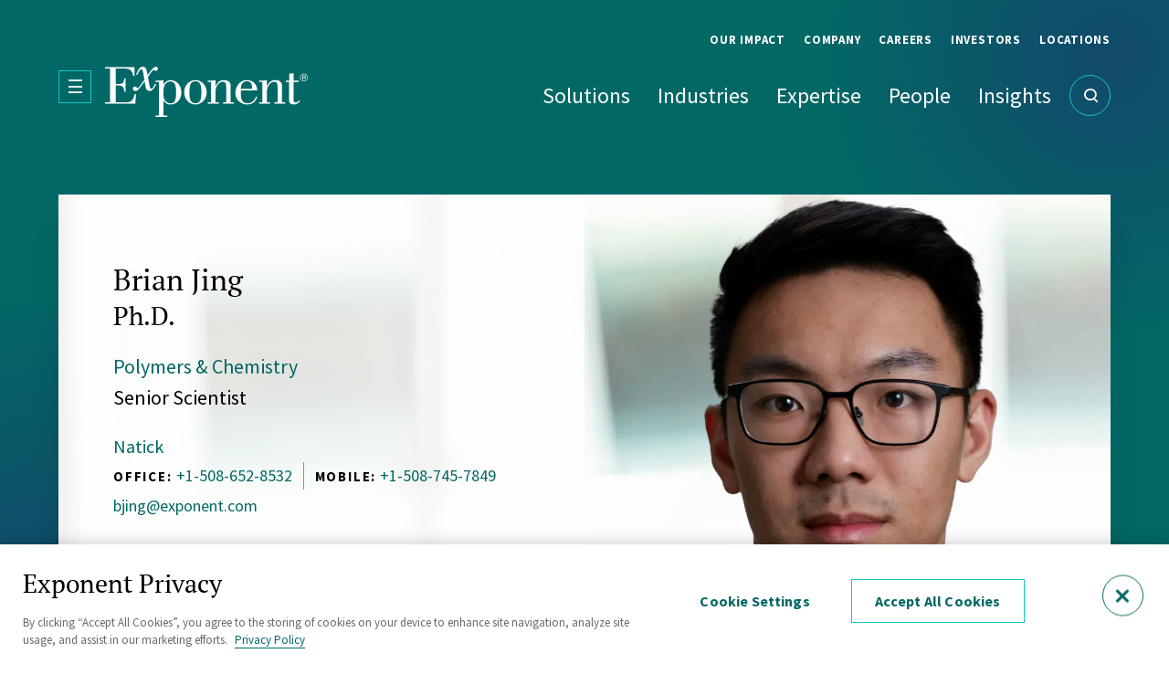

--- FILE ---
content_type: text/html; charset=UTF-8
request_url: https://www.exponent.com/people/brian-jing
body_size: 21198
content:
<!doctype html><html lang="en" dir="ltr" class="exponent" prefix="og: https://ogp.me/ns#"><head><title>Brian Jing, Ph.D. - Senior Scientist - Polymers &amp; Chemistry | Exponent</title><meta charset="utf-8" />
<link rel="preconnect" crossorigin="anonymous" href="https://cdn.cookielaw.org" />
<link rel="preconnect" crossorigin="anonymous" href="https://js.hsforms.net" />
<meta name="description" content="Dr. Jing specializes in the chemistry, physics, transport capabilities, and mechanical behavior of polymeric materials. His expertise focuses on the design of dynamic polymer networks for functional applications by using a combination of synthesis and characterization techniques to elucidate structure-property relationships." />
<link rel="canonical" href="https://www.exponent.com/people/brian-jing" />
<link rel="image_src" href="https://www.exponent.com/sites/default/files/styles/og_image/public/media/images/brian-jing-2416-uuid-68f9183f6d829.png?itok=GimYBwFO" />
<meta property="og:site_name" content="Exponent" />
<meta property="og:type" content="person" />
<meta property="og:url" content="https://www.exponent.com/people/brian-jing" />
<meta property="og:title" content="Brian Jing, Ph.D. - Senior Scientist - Polymers &amp; Chemistry" />
<meta property="og:description" content="Dr. Jing specializes in the chemistry, physics, transport capabilities, and mechanical behavior of polymeric materials. His expertise focuses on the design of dynamic polymer networks for functional applications by using a combination of synthesis and characterization techniques to elucidate structure-property relationships." />
<meta property="og:image" content="https://www.exponent.com/sites/default/files/styles/og_image/public/media/images/brian-jing-2416-uuid-68f9183f6d829.png?itok=GimYBwFO" />
<meta property="og:image:type" content="image/jpeg" />
<meta property="og:image:width" content="1200" />
<meta property="og:image:height" content="630" />
<meta property="og:image:alt" content="Brian Jing, Ph.D. - Senior Scientist - Polymers &amp; Chemistry" />
<meta property="og:updated_time" content="2025-11-24T06:28:50-0800" />
<meta property="article:published_time" content="2022-11-03T16:06:09-0700" />
<meta property="article:modified_time" content="2025-11-24T06:28:50-0800" />
<meta property="profile:first_name" content="Brian" />
<meta property="profile:last_name" content="Jing" />
<meta name="Generator" content="Interactive Strategies (https://www.interactivestrategies.com)" />
<meta name="MobileOptimized" content="width" />
<meta name="HandheldFriendly" content="true" />
<meta name="viewport" content="width=device-width, initial-scale=1.0" />
<script type="application/ld+json">{
    "@context": "https://schema.org",
    "@graph": [
        {
            "@type": "Person",
            "name": "Brian Jing, Ph.D.",
            "familyName": "Jing",
            "givenName": "Brian",
            "url": "https://www.exponent.com/people/brian-jing",
            "description": "Dr. Jing specializes in the chemistry, physics, transport capabilities, and mechanical behavior of polymeric materials. His expertise focuses on the design of dynamic polymer networks for functional applications by using a combination of synthesis and characterization techniques to elucidate structure-property relationships. ",
            "email": "bjing@exponent.com",
            "jobTitle": "Senior Scientist",
            "telephone": "+1-508-652-8532",
            "image": {
                "@type": "ImageObject",
                "representativeOfPage": "True",
                "url": "https://www.exponent.com/sites/default/files/styles/headshot/public/media/images/brian-jing-2416-uuid-68f9183f6d829.png.webp?itok=Posv7Ihf",
                "width": "300",
                "height": "400"
            }
        },
        {
            "@type": "WebSite",
            "@id": "https://www.exponent.com/",
            "name": "Exponent",
            "url": "https://www.exponent.com/",
            "publisher": {
                "@type": "Organization",
                "logo": {
                    "@type": "ImageObject",
                    "url": "https://www.exponent.com/themes/custom/exponent/logo.svg",
                    "width": "224",
                    "height": "55"
                }
            }
        }
    ]
}</script>
<link rel="manifest" href="https://www.exponent.com/themes/custom/exponent/assets/pwa/manifest.json?v=20221011" crossorigin="use-credentials" />
<link rel="apple-touch-icon" href="https://www.exponent.com/themes/custom/exponent/assets/pwa/icons/apple-touch-icon.png?v=20221011" sizes="180x180" type="image/png" />
<link rel="icon" href="https://www.exponent.com/themes/custom/exponent/assets/pwa/icons/favicon-32x32.png?v=20221011" sizes="32x32" type="image/png" />
<link rel="icon" href="https://www.exponent.com/themes/custom/exponent/assets/pwa/icons/favicon-16x16.png?v=20221011" sizes="16x16" type="image/png" />
<link rel="mask-icon" href="https://www.exponent.com/themes/custom/exponent/assets/pwa/icons/favicon.svg?v=20221011" color="#ffffff" />
<meta name="msapplication-config" content="/themes/custom/exponent/assets/pwa/browserconfig.xml?v=20221011" />
<meta name="msapplication-TileColor" content="#ffffff" />
<meta name="theme-color" content="#00918d" />
<link rel="icon" href="/themes/custom/exponent/favicon.ico" type="image/vnd.microsoft.icon" />
<link rel="alternate" hreflang="en" href="https://www.exponent.com/people/brian-jing" />
<link rel="stylesheet" media="all" href="/sites/default/files/css/css_r7G0n8Dnag79zFF9kub5K9vz57TG7C8ymPfm_s9Z4OY.css?delta=0&amp;language=en&amp;theme=exponent&amp;include=eJxljmsOAyEIhC9k5EgbdKdqg4-ITbe3bxvdNM3-Ab6BATy34SOTY4XxsSoK7f3RWOykJW6SHM3SelWDo9WCMihIdSw_zlDlADVJt4wkScHdR_pHoy8dyPPsE-5We6aVLd_5uIgQ5M9-u2NwErWjhiBX7zm23rj0v-ENNuleqA" />
<link rel="stylesheet" media="all" href="/sites/default/files/css/css_Udfc7WBxhaeduPhCu2nBrkaXxsW2UhGAboAkpwsq1RU.css?delta=1&amp;language=en&amp;theme=exponent&amp;include=eJxljmsOAyEIhC9k5EgbdKdqg4-ITbe3bxvdNM3-Ab6BATy34SOTY4XxsSoK7f3RWOykJW6SHM3SelWDo9WCMihIdSw_zlDlADVJt4wkScHdR_pHoy8dyPPsE-5We6aVLd_5uIgQ5M9-u2NwErWjhiBX7zm23rj0v-ENNuleqA" />
<script type="application/json" data-drupal-selector="drupal-settings-json">{"path":{"baseUrl":"\/","pathPrefix":"","currentPath":"node\/1418","currentPathIsAdmin":false,"isFront":false,"currentLanguage":"en"},"pluralDelimiter":"\u0003","suppressDeprecationErrors":true,"ajaxPageState":{"libraries":"[base64]","theme":"exponent","theme_token":null},"ajaxTrustedUrl":{"form_action_p_pvdeGsVG5zNF_XLGPTvYSKCf43t8qZYSwcfZl2uzM":true,"\/people\/brian-jing?ajax_form=1":true},"exponent":{"services":{"geolocation":{"country":"united states","continent":"NA","continentName":"North America"},"analytics":{"googleTagManagerKey":"GTM-NQRJXWB","googleOptimizeKey":false,"googleOptimizeKeyUA":false,"googleMapsKey":false,"siteImproveScript":false}},"person":{"email":"bjing@exponent.com","fname":"Brian","name":"Brian Jing, Ph.D."}},"ajax":{"edit-actions-submit":{"callback":"::submitAjaxForm","event":"click","effect":"fade","speed":500,"progress":{"type":"throbber","message":""},"disable-refocus":true,"url":"\/people\/brian-jing?ajax_form=1","httpMethod":"POST","dialogType":"ajax","submit":{"_triggering_element_name":"op","_triggering_element_value":"Submit"}}},"search":{"client":{"apiUrl":"https:\/\/edge.meilisearch.com:443","apiKey":"76298eaed9b261e6fa374c7f02fefbdd826b52e27fdccb517bca360fefcdd683","queryParam":"q","maxTotalHits":1000,"numberOfDocuments":2750},"instances":{"mobile":{"autocomplete":true,"_key":"mobile","hitsPage":"\/search","queryExtra":"","indexUid":"production","indexName":"production","indexPromoted":"promoted","params":{"hitsPerPage":10,"filters":["type != \u0022Person\u0022"],"finitePagination":true,"hitsPerPagePromoted":10},"meiliSearchParams":{"distinct":"search_api_id","attributesToSearchOn":["*"],"attributesToRetrieve":["id","title","url"],"attributesToHighlight":["title"],"rankingScoreThreshold":0.75,"showRankingScore":false,"hybrid":{"embedder":"default","semanticRatio":0.69999999999999996}},"behaviors":{"widgets":{"searchBox":{"placeholder":"Search Exponent","autoquote":false,"openOnFocus":false}}},"widgets":{"searchBox":"searchBox-mobile"}},"people-6965cfa0a05c6":{"autocomplete":true,"autocompletePreserveOnHidePanel":true,"hitsPage":"\/find-people","_key":"people-6965cfa0a05c6","queryExtra":"type%5B0%5D=Person","indexUid":"production","indexName":"production","indexPromoted":"promoted","params":{"hitsPerPage":10,"filters":["type = \u0022Person\u0022"],"finitePagination":true,"hitsPerPagePromoted":10},"meiliSearchParams":{"distinct":"search_api_id","attributesToSearchOn":["title"],"attributesToRetrieve":["id","title","url"],"attributesToHighlight":["title"],"rankingScoreThreshold":0.75,"showRankingScore":false,"hybrid":{"embedder":"default","semanticRatio":0.69999999999999996}},"behaviors":{"widgets":{"searchBox":{"placeholder":"","autoquote":false,"openOnFocus":false}}},"widgets":{"searchBox":"searchBox-people-6965cfa0a05c6"}},"search":{"autocomplete":true,"_key":"search","hitsPage":"\/search","queryExtra":"","indexUid":"production","indexName":"production","indexPromoted":"promoted","params":{"hitsPerPage":10,"filters":["type != \u0022Person\u0022"],"finitePagination":true,"hitsPerPagePromoted":10},"meiliSearchParams":{"distinct":"search_api_id","attributesToSearchOn":["*"],"attributesToRetrieve":["id","title","url"],"attributesToHighlight":["title"],"rankingScoreThreshold":0.75,"showRankingScore":false,"hybrid":{"embedder":"default","semanticRatio":0.69999999999999996}},"behaviors":{"widgets":{"searchBox":{"placeholder":"Search Exponent","autoquote":false,"openOnFocus":false}}},"widgets":{"searchBox":"searchBox-search"}},"people-6965cfa04e1f1":{"autocomplete":true,"autocompletePreserveOnHidePanel":true,"hitsPage":"\/find-people","_key":"people-6965cfa04e1f1","queryExtra":"type%5B0%5D=Person","indexUid":"production","indexName":"production","indexPromoted":"promoted","params":{"hitsPerPage":10,"filters":["type = \u0022Person\u0022"],"finitePagination":true,"hitsPerPagePromoted":10},"meiliSearchParams":{"distinct":"search_api_id","attributesToSearchOn":["title"],"attributesToRetrieve":["id","title","url"],"attributesToHighlight":["title"],"rankingScoreThreshold":0.75,"showRankingScore":false,"hybrid":{"embedder":"default","semanticRatio":0.69999999999999996}},"behaviors":{"widgets":{"searchBox":{"placeholder":"","autoquote":false,"openOnFocus":false}}},"widgets":{"searchBox":"searchBox-people-6965cfa04e1f1"}}},"templates":{},"hooks":{}},"searchPeople":{"hitsPage":"\/find-people"},"user":{"uid":0,"permissionsHash":"497773ad07c7d942f0b2c668b599a3aceb8ceb965b2cf43345bf197eb2f02130"}}</script>
<script src="https://cdn.cookielaw.org/scripttemplates/otSDKStub.js" data-domain-script="71ea3175-ddca-4f0e-bef6-e79076fe2b89"></script>
<script src="/sites/default/files/js/js_hx6aiqH-di-2N3H66BWyPntLvB7wFzBVJslV5KBO5AQ.js?scope=header&amp;delta=1&amp;language=en&amp;theme=exponent&amp;include=[base64]"></script>
<script src="https://www.google.com/recaptcha/api.js?hl=en&amp;render=explicit&amp;onload=drupalRecaptchaOnload" async defer></script>
</head><body><noscript><iframe title="Google Tag Manager" src="https://www.googletagmanager.com/ns.html?id=GTM-NQRJXWB" style="display:none; visibility:hidden" height="0" width="0" loading="lazy"></iframe></noscript><a class="skiplink" href="#maincontent">Skip to main content</a><div class="page-container"><header class="site-header" data-sticky-type="default"><div class="site-header-inner"><nav class="site-header-utility-nav" aria-label="Utility Site Navigation"><ul class="site-header-utility-nav-items"><li class="site-header-nav-item site-header-utility-nav-item" data-dropdown-type="single"><a href="/company/our-impact" class="site-header-utility-nav-link" data-children="true" data-drupal-link-system-path="node/3560">Our Impact</a><div class="site-header-nav-item-dropdown utility-nav-item-dropdown"><ul class="utility-nav-item-dropdown-links"><li><a href="/company/our-impact" class="utility-nav-item-dropdown-link" data-drupal-link-system-path="node/3560">Overview</a></li><li><a href="/our-impact/investing-people" class="utility-nav-item-dropdown-link" data-drupal-link-system-path="node/4118">Investing in People</a></li><li><a href="/advancing-science" class="utility-nav-item-dropdown-link" data-drupal-link-system-path="node/4092">Advancing Science</a></li><li><a href="/our-impact/future-focused-solutions" class="utility-nav-item-dropdown-link" data-drupal-link-system-path="node/4281">Safety &amp; The Environment</a></li></ul></div></li><li class="site-header-nav-item site-header-utility-nav-item" data-dropdown-type="single"><a href="/company-about" class="site-header-utility-nav-link" data-children="true" data-drupal-link-system-path="node/1558">Company</a><div class="site-header-nav-item-dropdown utility-nav-item-dropdown"><ul class="utility-nav-item-dropdown-links"><li><a href="/company-about" class="utility-nav-item-dropdown-link" data-drupal-link-system-path="node/1558">About</a></li><li><a href="/company/leadership" class="utility-nav-item-dropdown-link" data-drupal-link-system-path="node/1501">Leadership</a></li><li><a href="/company/diversity-equity-and-inclusion" class="utility-nav-item-dropdown-link" data-drupal-link-system-path="node/1946">DEI</a></li><li><a href="/company/history" class="utility-nav-item-dropdown-link" data-drupal-link-system-path="node/4371">History</a></li><li><a href="/company/well-known-investigations" class="utility-nav-item-dropdown-link" data-drupal-link-system-path="node/3969">Well-Known Investigations</a></li></ul></div></li><li class="site-header-nav-item site-header-utility-nav-item" data-dropdown-type="single"><a href="/careers" class="site-header-utility-nav-link" data-children="true" data-drupal-link-system-path="node/1559">Careers</a><div class="site-header-nav-item-dropdown utility-nav-item-dropdown"><ul class="utility-nav-item-dropdown-links"><li><a href="/careers" class="utility-nav-item-dropdown-link" data-drupal-link-system-path="node/1559">Overview</a></li><li><a href="/careers/life-exponent" class="utility-nav-item-dropdown-link" data-drupal-link-system-path="node/3565">Life @ Exponent</a></li><li><a href="/careers/students" class="utility-nav-item-dropdown-link" data-drupal-link-system-path="node/3689">For Students</a></li><li><a href="/careers/experienced-experts" class="utility-nav-item-dropdown-link" data-drupal-link-system-path="node/3690">For Experienced Experts</a></li><li><a href="/careers/corporate-staff" class="utility-nav-item-dropdown-link" data-drupal-link-system-path="node/3691">For Corporate Staff</a></li></ul></div></li><li class="site-header-nav-item site-header-utility-nav-item" data-dropdown-type="single"><a href="https://investors.exponent.com/investors/overview/default.aspx" class="site-header-utility-nav-link" data-children="true">Investors</a><div class="site-header-nav-item-dropdown utility-nav-item-dropdown"><ul class="utility-nav-item-dropdown-links"><li><a href="https://investors.exponent.com/investors/overview/default.aspx" class="utility-nav-item-dropdown-link">Overview</a></li><li><a href="https://investors.exponent.com/investors/financial-information/default.aspx" class="utility-nav-item-dropdown-link">Financial Information</a></li><li><a href="https://investors.exponent.com/investors/corporate-governance/default.aspx" class="utility-nav-item-dropdown-link">Corporate Governance</a></li><li><a href="https://investors.exponent.com/investors/news-events/default.aspx" class="utility-nav-item-dropdown-link">News &amp; Events</a></li><li><a href="https://investors.exponent.com/investors/stock-chart/default.aspx" class="utility-nav-item-dropdown-link">Stock Chart</a></li><li><a href="https://investors.exponent.com/investors/resources/default.aspx" class="utility-nav-item-dropdown-link">Resources</a></li></ul></div></li><li class="site-header-nav-item site-header-utility-nav-item"><a href="/locations" class="site-header-utility-nav-link" data-children="false" data-drupal-link-system-path="node/1500">Locations</a></li></ul></nav><div class="site-header-main"><div class="site-header-logo"><button type="button" class="side-menu-toggle js-side-menu-toggle" aria-label="Open Menu" aria-expanded="false"></button><a href="/" title="Exponent" aria-label="Exponent" class="logo"><svg width="224" height="55" viewBox="0 0 224 55" fill="none" xmlns="http://www.w3.org/2000/svg"><g clip-path="url(#clip0_28_473)"><path fill-rule="evenodd" clip-rule="evenodd" d="M56.2243 18.9459L56.2155 18.9735L55.0115 18.6621L54.9176 18.8745C54.0487 20.8427 52.5656 24.2022 50.804 24.1157C49.6511 24.056 49.3367 22.9204 48.8875 20.2459L47.2254 11.4453C48.3185 9.53275 52.2714 3.60094 53.5591 3.60094C53.7177 3.60094 53.9931 3.75967 54.3196 3.9478C54.7943 4.22141 55.377 4.5572 55.865 4.5572C57.0778 4.5572 58.1708 3.6607 58.1708 2.25619C58.1708 0.851683 57.0179 0.0149536 55.8051 0.0149536C53.5984 0.0149536 50.287 4.51061 48.1714 7.38278C47.6457 8.09652 47.1938 8.71 46.8511 9.12932C45.8329 3.13775 44.7998 0.0149536 41.4158 0.0149536C38.0516 0.0149536 35.9906 4.46934 34.6358 7.3976C34.447 7.80567 34.2719 8.18411 34.1089 8.51672L35.4565 9.02473C35.6036 8.7408 35.7732 8.38594 35.9623 7.99038C36.9473 5.9297 38.4603 2.76421 40.0683 2.76421C40.9667 2.76421 41.5356 4.03424 42.3741 8.75578L43.2725 14.3738L37.1934 22.4722C36.9389 22.7859 36.295 23.4882 35.8458 23.4882C35.5177 23.4882 35.1922 23.1591 34.8156 22.7783C34.2986 22.2556 33.6852 21.6354 32.8362 21.6354C31.5635 21.6354 30.6651 22.3975 30.6651 24.1157C30.6651 25.834 31.8031 26.596 33.4052 26.596C35.6281 26.596 37.0723 24.6702 38.2962 23.0381C38.4821 22.7903 38.6628 22.5493 38.8405 22.3227L43.572 16.1967L44.2158 19.8275C44.7998 23.4733 45.3089 26.596 49.3367 26.596C51.7418 26.596 54.9368 22.9522 56.2155 18.9735L56.2243 18.9758V18.9459ZM0 39.1171V40.5814H33.2854L34.1239 29.8981H32.4619C30.8403 39.1111 27.0525 39.1081 20.0832 39.1024L19.555 39.1022H11.8288V20.4999C18.1475 20.5596 20.8277 20.6343 21.217 27.4627H22.6245V12.8348H21.217C20.4127 18.9974 18.6402 18.9794 13.4587 18.9268H13.4584H13.4582C12.9488 18.9216 12.4064 18.9161 11.8288 18.9161V2.06195H20.124C25.9485 2.06195 29.9015 2.64467 30.9945 10.235H32.402V0.582733H0V2.04701H5.62992V39.1171H0ZM198.829 15.3301H202.602V7.48573C204.264 7.48573 205.866 7.48573 207.453 7.23172V15.3301H213.083V16.7943H207.453V36.3081C207.453 37.4586 207.453 39.1768 209.879 39.1768C211.477 39.1768 212.369 38.1137 213.34 36.9564L213.458 36.8161L214.491 37.5183C213.278 39.9389 210.134 41.4031 207.588 41.4031C202.977 41.4031 202.467 38.9228 202.467 35.8598V16.7943H198.829V15.3301ZM92.8937 28.0155C92.8937 33.3795 92.9536 40.1331 99.407 40.1331C105.86 40.1331 105.92 33.3795 105.92 28.0155C105.92 22.6515 105.86 15.9576 99.407 15.9576C92.9536 15.9576 92.8937 22.7262 92.8937 28.0155ZM111.745 28.0155C111.745 35.7403 106.115 41.4032 99.407 41.4032C92.699 41.4032 87.0691 35.7253 87.0691 28.0155C87.0691 20.3056 92.699 14.6876 99.407 14.6876C106.115 14.6876 111.745 20.3056 111.745 28.0155ZM64.3098 29.2257C64.3098 33.4393 64.5644 34.5151 65.5825 36.4425C66.6606 38.5493 69.5504 40.1331 71.3921 40.1331C74.6563 40.1331 78.175 39.9986 78.175 28.404C78.175 19.2149 76.3183 16.2266 71.5868 16.2266C70.3739 16.2266 65.5077 17.1828 64.5644 23.3686C64.293 25.1865 64.3004 26.8597 64.3075 28.4747L64.3076 28.4791C64.3087 28.7343 64.3098 28.9881 64.3098 29.2407V29.2257ZM55.5505 16.8093H59.3088V53.5357H55.5355V55H68.6371V53.5357H64.2948V37.1448H64.4296C66.0317 39.894 68.3825 41.4181 71.8413 41.4181C79.7621 41.4181 83.9846 34.8438 83.9846 28.5982C83.9846 18.5276 77.022 14.7025 72.0959 14.7025C68.8916 14.7025 65.9569 16.4955 64.2948 19.6183L64.175 19.6781V14.7025C63.0371 14.9565 61.8093 15.1508 60.5366 15.2105C59.3237 15.345 58.1109 15.345 56.8981 15.345H55.5505V16.8093ZM113.033 16.7944H116.551V39.1021H113.033V40.5664H124.996V39.1021H121.537V27.2385C121.537 22.4572 124.861 16.5254 129.204 16.5254C131.614 16.5254 133.231 17.2426 133.231 21.8894V39.1171H129.907V40.5814H141.676V39.1171H138.232V21.0677C138.232 15.1956 132.932 14.6876 130.626 14.6876C125.954 14.6876 123.469 17.4219 121.672 21.4412H121.537V14.6876C120.384 14.9416 119.172 15.1358 117.959 15.1956C116.806 15.3301 115.593 15.3301 114.38 15.3301H113.033V16.7944ZM173.045 16.7944H169.526V15.3301H170.874C172.087 15.3301 173.3 15.3301 174.453 15.1956C175.665 15.1358 176.878 14.9416 178.031 14.6876V21.4412H178.151C179.933 17.4219 182.433 14.6876 187.105 14.6876C189.411 14.6876 194.711 15.1956 194.711 21.0677V39.1171H198.17V40.5814H186.416V39.1171H189.74V21.8894C189.74 17.2426 188.123 16.5254 185.712 16.5254C181.37 16.5254 178.046 22.4572 178.046 27.2385V39.1021H181.49V40.5664H169.541V39.1021H173.06V16.7944H173.045ZM161.621 22.0239V24.1904H161.606H149.402C149.477 22.5917 149.657 21.1274 150.046 19.9769C150.181 19.5287 151.903 15.9576 155.736 15.9576C158.94 15.9576 161.621 17.4368 161.621 22.0239ZM156.125 41.4181C161.74 41.4181 166.098 38.6091 167.37 32.6773H165.963C165.064 36.8908 160.782 40.0734 157.144 40.0734C150.181 40.0734 149.343 34.9633 149.343 28.658V26.0432H167.43C167.37 19.0954 162.444 14.6876 155.931 14.6876C148.324 14.6876 143.338 21.5757 143.338 29.1062C143.338 36.1885 149.612 41.4181 156.125 41.4181ZM216.991 14.2692V9.53272L217.006 9.54766H218.668C219.267 9.54766 219.702 9.59249 219.971 9.71202C220.465 9.90626 220.705 10.3097 220.705 10.9073C220.705 11.3257 220.555 11.6395 220.241 11.8337C220.076 11.9383 219.851 12.013 219.552 12.0578C219.911 12.1176 220.196 12.267 220.36 12.521C220.525 12.775 220.615 13.0141 220.615 13.2532V13.5968V13.9554C220.63 14.075 220.66 14.1945 220.66 14.1945L220.69 14.2543H219.911V14.2094C219.911 14.1945 219.881 14.1646 219.881 14.1646V13.6417C219.881 13.0888 219.732 12.7302 219.432 12.5509C219.252 12.4463 218.938 12.4015 218.489 12.4015H217.815V14.2692H216.991ZM219.387 11.7142C219.717 11.5947 219.881 11.3407 219.881 10.9821V10.9671C219.881 10.6235 219.776 10.3993 219.567 10.2798C219.342 10.1603 218.998 10.1005 218.534 10.1005H217.815V11.8188H218.579C218.938 11.8188 219.207 11.7889 219.387 11.7142ZM221.798 8.86035C222.636 9.69708 223.056 10.7131 223.056 11.8935H223.071C223.071 13.0888 222.651 14.0899 221.813 14.9416C220.974 15.7783 219.956 16.1967 218.758 16.1967C217.56 16.1967 216.542 15.7783 215.704 14.9416C214.865 14.1048 214.446 13.0739 214.446 11.8935C214.446 10.7131 214.865 9.69708 215.704 8.86035C216.542 8.02362 217.545 7.60526 218.743 7.60526C219.941 7.60526 220.959 8.02362 221.798 8.86035ZM221.394 9.27871C220.675 8.54658 219.791 8.18798 218.758 8.18798C217.725 8.18798 216.857 8.54658 216.123 9.27871C215.389 10.0109 215.03 10.8775 215.03 11.9084C215.03 12.9394 215.389 13.821 216.108 14.5531C216.842 15.2852 217.725 15.6438 218.758 15.6438C219.791 15.6438 220.675 15.2852 221.394 14.5531C222.127 13.821 222.487 12.9394 222.487 11.9084C222.487 10.8775 222.127 9.99591 221.394 9.27871Z" fill="white"/></g><defs><clipPath><rect width="223.056" height="55" fill="white"/></clipPath></defs></svg></a></div><nav class="site-header-nav" aria-label="Main Site Navigation"><ul class="site-header-nav-items"><li class="site-header-nav-item"><a href="/solutions" class="site-header-nav-item-link" data-children="true" data-drupal-link-system-path="node/1561"><span>Solutions</span></a><div class="site-header-nav-item-dropdown" data-dropdown-type="links"><div class="site-header-nav-item-dropdown-inner"><div class="site-header-nav-item-dropdown-intro"><p class="intro">Get definitive, science-based answers to your most important 'why,' 'how,' and 'what if' and see how Exponent works differently.
                                      <ul class="site-header-nav-item-dropdown-intro-links"><li><a href="/solutions" class="-underline">Our Multidisciplinary Approach</a></li><li><a href="/case-studies" class="-underline">See Our Case Studies</a></li></ul></div><div class="site-header-nav-item-dropdown-content" data-has-promo="false"><div class="site-header-nav-item-dropdown-links"><div class="eyebrow">Solutions</div><ul class="site-header-nav-item-dropdown-link-list"><li class="site-header-nav-item-dropdown-item"><a href="/solutions/accident-failure-investigation" hreflang="en">Accident &amp; Failure Investigation </a></li><li class="site-header-nav-item-dropdown-item"><a href="/solutions/disputes" hreflang="en">Disputes </a></li><li class="site-header-nav-item-dropdown-item"><a href="/solutions/environment-sustainability" hreflang="en">Environment &amp; Sustainability </a></li><li class="site-header-nav-item-dropdown-item"><a href="/solutions/health-sciences-innovation" hreflang="en">Health Sciences Innovation</a></li><li class="site-header-nav-item-dropdown-item"><a href="/solutions/industrial-operations-technology" hreflang="en">Industrial Operations &amp; Technology </a></li><li class="site-header-nav-item-dropdown-item"><a href="/solutions/product-analysis-improvement" hreflang="en">Product Analysis &amp; Improvement</a></li><li class="site-header-nav-item-dropdown-item"><a href="/solutions/product-safety-recall" hreflang="en">Product Safety &amp; Recall</a></li><li class="site-header-nav-item-dropdown-item"><a href="/solutions/regulatory-compliance" hreflang="en">Regulatory &amp; Compliance</a></li><li class="site-header-nav-item-dropdown-item"><a href="/solutions/research-strategy-implementation" hreflang="en">Research Strategy &amp; Implementation</a></li><li class="site-header-nav-item-dropdown-item"><a href="/solutions/risk-assessment-mitigation" hreflang="en">Risk Assessment &amp; Mitigation</a></li><li class="site-header-nav-item-dropdown-item"><a href="/solutions/technology-data-innovation" hreflang="en">Technology, Data &amp; Innovation</a></li></ul></div></div></div></div></li><li class="site-header-nav-item"><a href="/industries" class="site-header-nav-item-link" data-children="true" data-drupal-link-system-path="node/1562"><span>Industries</span></a><div class="site-header-nav-item-dropdown" data-dropdown-type="links"><div class="site-header-nav-item-dropdown-inner"><div class="site-header-nav-item-dropdown-intro"><p class="intro">Rely on Exponent's experience across the world's leading companies.
                                      <ul class="site-header-nav-item-dropdown-intro-links"><li><a href="/industries" class="-underline">Industries Overview</a></li></ul></div><div class="site-header-nav-item-dropdown-content" data-has-promo="false"><div class="site-header-nav-item-dropdown-links"><div class="eyebrow">Industries</div><ul class="site-header-nav-item-dropdown-link-list"><li class="site-header-nav-item-dropdown-item"><a href="/industries/chemicals" hreflang="en">Chemicals</a></li><li class="site-header-nav-item-dropdown-item"><a href="/industries/construction" hreflang="en">Construction</a></li><li class="site-header-nav-item-dropdown-item"><a href="/industries/consumer-products" hreflang="en">Consumer Products</a></li><li class="site-header-nav-item-dropdown-item"><a href="/industries/electronics" hreflang="en">Electronics</a></li><li class="site-header-nav-item-dropdown-item"><a href="/industries/energy" hreflang="en">Energy</a></li><li class="site-header-nav-item-dropdown-item"><a href="/industries/food-beverage" hreflang="en">Food &amp; Beverage</a></li><li class="site-header-nav-item-dropdown-item"><a href="/industries/government-public-sector" hreflang="en">Government Sector</a></li><li class="site-header-nav-item-dropdown-item"><a href="/industries/software-computer-science" hreflang="en">Software &amp; Computer Science</a></li><li class="site-header-nav-item-dropdown-item"><a href="/industries/life-sciences-healthcare" hreflang="en">Life Sciences &amp; Healthcare</a></li><li class="site-header-nav-item-dropdown-item"><a href="/industries/industrial-manufacturing" hreflang="en">Industrial &amp; Manufacturing</a></li><li class="site-header-nav-item-dropdown-item"><a href="/industries/mining-forestry" hreflang="en">Mining &amp; Forestry</a></li><li class="site-header-nav-item-dropdown-item"><a href="/industries/transportation" hreflang="en">Transportation</a></li><li class="site-header-nav-item-dropdown-item"><a href="/industries/utilities" hreflang="en">Utilities</a></li></ul></div></div></div></div></li><li class="site-header-nav-item"><a href="/expertise" class="site-header-nav-item-link" data-children="true" data-drupal-link-system-path="node/1563"><span>Expertise</span></a><div class="site-header-nav-item-dropdown" data-dropdown-type="links"><div class="site-header-nav-item-dropdown-inner"><div class="site-header-nav-item-dropdown-intro"><p class="intro">Unlock the clarity and confidence that comes from our expertise across dozens of scientific and engineering disciplines.
                                      <ul class="site-header-nav-item-dropdown-intro-links"><li><a href="/expertise" class="-underline">Expertise Overview</a></li><li><a href="/testing-evaluations" class="-underline">Testing &amp; Evaluations</a></li><li><a href="/information-resources" class="-underline">Information Resources</a></li><li><a href="/visual-communication" class="-underline">Visual Communication</a></li></ul></div><div class="site-header-nav-item-dropdown-content" data-has-promo="true"><div class="site-header-nav-item-dropdown-links"><div class="eyebrow">Expertise</div><ul class="site-header-nav-item-dropdown-link-list"><li class="site-header-nav-item-dropdown-item"><a href="/expertise/biomechanics" hreflang="en">Biomechanics</a></li><li class="site-header-nav-item-dropdown-item"><a href="/expertise/biomedical-engineering-sciences" hreflang="en">Biomedical Engineering &amp; Sciences</a></li><li class="site-header-nav-item-dropdown-item"><a href="/expertise/chemical-regulation-food-safety" hreflang="en">Chemical Regulation &amp; Food Safety</a></li><li class="site-header-nav-item-dropdown-item"><a href="/expertise/civil-structural-engineering" hreflang="en">Civil &amp; Structural Engineering</a></li><li class="site-header-nav-item-dropdown-item"><a href="/expertise/construction-consulting" hreflang="en">Construction Consulting</a></li><li class="site-header-nav-item-dropdown-item"><a href="/expertise/data-sciences" hreflang="en">Data Sciences</a></li><li class="site-header-nav-item-dropdown-item"><a href="/expertise/ecological-biological-sciences" hreflang="en">Ecological &amp; Biological Sciences</a></li><li class="site-header-nav-item-dropdown-item"><a href="/expertise/electrical-engineering-computer-science" hreflang="en">Electrical Engineering &amp; Computer Science</a></li><li class="site-header-nav-item-dropdown-item"><a href="/expertise/environmental-and-earth-sciences" hreflang="en">Environmental &amp; Earth Sciences </a></li><li class="site-header-nav-item-dropdown-item"><a href="/expertise/health-sciences" hreflang="en">Health Sciences</a></li><li class="site-header-nav-item-dropdown-item"><a href="/expertise/human-factors" hreflang="en">Human Factors</a></li><li class="site-header-nav-item-dropdown-item"><a href="/expertise/materials-science-electrochemistry" hreflang="en">Materials Science &amp; Electrochemistry</a></li><li class="site-header-nav-item-dropdown-item"><a href="/expertise/mechanical-engineering" hreflang="en">Mechanical Engineering</a></li><li class="site-header-nav-item-dropdown-item"><a href="/expertise/metallurgical-corrosion-engineering" hreflang="en">Metallurgical &amp; Corrosion Engineering</a></li><li class="site-header-nav-item-dropdown-item"><a href="/expertise/polymers-chemistry" hreflang="en">Polymers &amp; Chemistry</a></li><li class="site-header-nav-item-dropdown-item"><a href="/expertise/thermal-sciences" hreflang="en">Thermal Sciences</a></li><li class="site-header-nav-item-dropdown-item"><a href="/expertise/vehicle-engineering" hreflang="en">Vehicle Engineering</a></li></ul></div><div class="site-header-nav-item-dropdown-promo"><div class="eyebrow">Featured Expertise</div><div class="promos"><div class="promo-featured js-link-event"><picture title="Exponent, Expertise for Battery&amp; Energy Storage "><img loading="lazy" src="/sites/default/files/styles/menu_promo_featured/public/media/images/battery-abstract-hero.jpg.webp?itok=aOv1LrNL" width="300" height="220" alt="An abstract photo of battery energy. Exponent conducts research and provides strategic engineering support for battery and energy storage."></picture><a href="/capabilities/batteries-energy-storage" class="js-link-event-link">Batteries &amp; Energy Storage</a></div><div class="promo-secondary"><div class="promo js-link-event"><picture><img loading="lazy" src="/sites/default/files/styles/menu_promo/public/media/images/GettyImages-1336251022.jpg.webp?itok=pvw3Jhzg" width="144" height="140" alt="Data Center IT Specialist and System administrator talk."></picture><a href="/capabilities/data-center-consulting-engineering" class="js-link-event-link">Data Center Consulting &amp; Engineering</a></div><div class="promo js-link-event"><picture><img loading="lazy" src="/sites/default/files/styles/menu_promo/public/media/images/CB_International%20Disputes_hero_1600x840.png.webp?itok=WK7LVCqL" width="144" height="140" alt="Collage of international cities"></picture><a href="/capabilities/international-dispute-resolution" class="js-link-event-link">International Dispute Resolution</a></div></div></div></div></div></div></div></li><li class="site-header-nav-item"><a href="/find-people" class="site-header-nav-item-link" data-children="true" data-drupal-link-system-path="node/3583"><span>People</span></a><div class="site-header-nav-item-dropdown" data-dropdown-type="search"><div class="site-header-nav-item-dropdown-inner"><div class="site-header-nav-item-dropdown-intro"><p class="intro">Our experts take a multidisciplinary approach to ensure that we're examining your challenges from every angle.
                                      <ul class="site-header-nav-item-dropdown-intro-links"><li><a href="/find-people" class="-underline">See All People</a></li></ul></div><div class="site-header-nav-item-dropdown-content" data-has-promo="false"><div class="dropdown-search"><div class="dropdown-expert-search"><label for="dropdown-expert-search-input" class="eyebrow">Search for an Expert</label><form class="exponent-search-person" data-drupal-selector="exponent-search-person" action="/people/brian-jing" method="post" id="exponent-search-person" accept-charset="UTF-8"><div class="search-people js-form-wrapper form-wrapper" data-drupal-selector="edit-wrapper" id="edit-wrapper"><input data-drupal-selector="edit-title" type="hidden" name="title" value="" /><div class="search-filters"><div class="search-input"><label>Name</label><div id="searchBox-people-6965cfa04e1f1" class="search-box"></div></div><div class="search-input search-box"><label for="edit-q">Keyword</label><input data-drupal-selector="edit-q" type="search" id="edit-q" name="q" value="" size="60" maxlength="128" class="form-search" /></div></div><div class="search-filters"><div class="search-filter"><label for="edit-expertise">Expertise</label><select class="chosen-enable form-select" data-drupal-selector="edit-expertise" id="edit-expertise" name="expertise"><option value="" selected="selected">Any</option><option value="Biomechanics">Biomechanics</option><option value="Biomedical Engineering and Sciences">Biomedical Engineering and Sciences</option><option value="Chemical Regulation and Food Safety">Chemical Regulation and Food Safety</option><option value="Civil and Structural Engineering">Civil and Structural Engineering</option><option value="Construction Consulting">Construction Consulting</option><option value="Data Sciences">Data Sciences</option><option value="Ecological and Biological Sciences">Ecological and Biological Sciences</option><option value="Electrical Engineering and Computer Science">Electrical Engineering and Computer Science</option><option value="Environmental and Earth Sciences">Environmental and Earth Sciences</option><option value="Health Sciences">Health Sciences</option><option value="Human Factors">Human Factors</option><option value="Information Resources">Information Resources</option><option value="Legal">Legal</option><option value="Materials Science and Electrochemistry">Materials Science and Electrochemistry</option><option value="Mechanical Engineering">Mechanical Engineering</option><option value="Metallurgical and Corrosion Engineering">Metallurgical and Corrosion Engineering</option><option value="Polymers &amp; Chemistry">Polymers &amp; Chemistry</option><option value="Thermal Sciences">Thermal Sciences</option><option value="Vehicle Engineering">Vehicle Engineering</option><option value="Visual Communication">Visual Communication</option></select></div><div class="search-filter"><label for="edit-office">Location</label><select class="chosen-enable form-select" data-drupal-selector="edit-office" id="edit-office" name="office"><option value="" selected="selected">Any</option><option value="Alexandria">Alexandria</option><option value="Atlanta">Atlanta</option><option value="Austin">Austin</option><option value="Basel">Basel</option><option value="Bellevue">Bellevue</option><option value="Bowie">Bowie</option><option value="Burlington">Burlington</option><option value="Chicago">Chicago</option><option value="Denver">Denver</option><option value="Edinburgh">Edinburgh</option><option value="Farmington Hills">Farmington Hills</option><option value="Harrogate">Harrogate</option><option value="Hong Kong">Hong Kong</option><option value="Houston">Houston</option><option value="Ireland">Ireland</option><option value="Irvine">Irvine</option><option value="London">London</option><option value="Los Angeles">Los Angeles</option><option value="Mannheim">Mannheim</option><option value="Menlo Park">Menlo Park</option><option value="Miami">Miami</option><option value="Natick">Natick</option><option value="New York">New York</option><option value="Nottingham">Nottingham</option><option value="Oakland">Oakland</option><option value="Pasadena">Pasadena</option><option value="Philadelphia">Philadelphia</option><option value="Phoenix">Phoenix</option><option value="Sacramento">Sacramento</option><option value="Seattle">Seattle</option><option value="Shanghai">Shanghai</option><option value="Singapore">Singapore</option><option value="Tampa">Tampa</option><option value="Warrenville">Warrenville</option><option value="Washington DC">Washington DC</option></select></div></div><div data-drupal-selector="edit-actions" class="form-actions js-form-wrapper form-wrapper" id="edit-actions--3"><input class="btn button button--primary js-form-submit form-submit" data-drupal-selector="edit-submit" type="submit" id="edit-submit--2" name="op" value="Search" /></div></div><input autocomplete="off" data-drupal-selector="form-1ziljiq4-aa3g0txlp69sajmujecxzqq7cfthuyalmq" type="hidden" name="form_build_id" value="form-1ZIlJIq4_aa3g0TxLP69SajMuJECxZQq7cfthUYaLmQ" /><input data-drupal-selector="edit-exponent-search-person" type="hidden" name="form_id" value="exponent_search_person" /></form></div></div></div></div></div></li><li class="site-header-nav-item"><a href="/insights" class="site-header-nav-item-link" data-children="true" data-drupal-link-system-path="node/1565"><span>Insights</span></a><div class="site-header-nav-item-dropdown" data-dropdown-type="insights"><div class="site-header-nav-item-dropdown-inner"><div class="site-header-nav-item-dropdown-intro"><p class="intro">See how our experts foster connections between technical disciplines and industries to deliver breakthrough insights.
                                      <ul class="site-header-nav-item-dropdown-intro-links"><li><a href="/our-expert-approach" class="-underline">Thought Leadership &amp; Industry Analysis </a></li><li><a href="/events-webinars" class="-underline">Events &amp; Webinars</a></li><li><a href="/alerts" class="-underline">Alerts</a></li><li><a href="/case-studies" class="-underline">Case Studies</a></li><li><a href="/publications" class="-underline">Publications</a></li><li><a href="/announcements" class="-underline">Announcements</a></li></ul></div><div class="site-header-nav-item-dropdown-content" data-has-promo="true"><div class="dropdown-recent-insights"><div class="eyebrow">Recent Insights</div><a href="/event/key-considerations-data-center-design-construction-operation" class="dropdown-recent-insights-featured"><div class="dropdown-recent-insights-featured-link">Key Considerations in Data Center Design, Construction &amp; Operation</div><div class="dropdown-recent-insights-featured-photo"></div></a><ul class="dropdown-recent-insights-links"><li><a href="/article/your-data-ready-ai" data-drupal-link-system-path="node/5490">Is Your Data Ready for AI?</a></li><li><a href="/article/what-do-utilities-need-know-about-deploying-bess" data-drupal-link-system-path="node/5413">What Do Utilities Need to Know About Deploying BESS?</a></li></ul></div><div class="dropdown-trending"><div class="eyebrow">Trending</div><ul class="dropdown-trending-links"><li><a href="/capabilities/digital-health"><picture><img loading="lazy" src="/sites/default/files/styles/menu_promo_trending/public/media/images/GettyImages-1406033023.jpg.webp?itok=UZAhnXnq" width="230" height="180" alt="Patient looking over their prescriptions while sitting in front of a laptop"></picture><span>Digital Health</span></a></li><li><a href="/capabilities/intellectual-property-consulting"><picture><img loading="lazy" src="/sites/default/files/styles/menu_promo_trending/public/media/images/GettyImages-2162362532.jpg.webp?itok=mRck5yC6" width="230" height="180" alt="Legal counsel presents to the client a signed contract"></picture><span>Intellectual Property Consulting</span></a></li></ul></div></div></div></div></li></ul><div class="site-header-search"><div class="site-header-search-inner"><div id="searchBox-search" class="search-box"></div><button class="site-header-search-close js-search-close" type="button" aria-label="Close" tabindex="-1"></button></div></div><button class="site-header-search-toggle js-search-toggle" type="button" aria-label="Open Search"></button></nav></div></div></header><section class="side-menu" aria-hidden="true" data-level="1"><div class="side-menu-header"><div class="side-menu-top"><a class="logo" href="/" aria-label="Exponent"><svg width="224" height="55" viewBox="0 0 224 55" fill="none" xmlns="http://www.w3.org/2000/svg"><g clip-path="url(#clip0_28_473)"><path fill-rule="evenodd" clip-rule="evenodd" d="M56.2243 18.9459L56.2155 18.9735L55.0115 18.6621L54.9176 18.8745C54.0487 20.8427 52.5656 24.2022 50.804 24.1157C49.6511 24.056 49.3367 22.9204 48.8875 20.2459L47.2254 11.4453C48.3185 9.53275 52.2714 3.60094 53.5591 3.60094C53.7177 3.60094 53.9931 3.75967 54.3196 3.9478C54.7943 4.22141 55.377 4.5572 55.865 4.5572C57.0778 4.5572 58.1708 3.6607 58.1708 2.25619C58.1708 0.851683 57.0179 0.0149536 55.8051 0.0149536C53.5984 0.0149536 50.287 4.51061 48.1714 7.38278C47.6457 8.09652 47.1938 8.71 46.8511 9.12932C45.8329 3.13775 44.7998 0.0149536 41.4158 0.0149536C38.0516 0.0149536 35.9906 4.46934 34.6358 7.3976C34.447 7.80567 34.2719 8.18411 34.1089 8.51672L35.4565 9.02473C35.6036 8.7408 35.7732 8.38594 35.9623 7.99038C36.9473 5.9297 38.4603 2.76421 40.0683 2.76421C40.9667 2.76421 41.5356 4.03424 42.3741 8.75578L43.2725 14.3738L37.1934 22.4722C36.9389 22.7859 36.295 23.4882 35.8458 23.4882C35.5177 23.4882 35.1922 23.1591 34.8156 22.7783C34.2986 22.2556 33.6852 21.6354 32.8362 21.6354C31.5635 21.6354 30.6651 22.3975 30.6651 24.1157C30.6651 25.834 31.8031 26.596 33.4052 26.596C35.6281 26.596 37.0723 24.6702 38.2962 23.0381C38.4821 22.7903 38.6628 22.5493 38.8405 22.3227L43.572 16.1967L44.2158 19.8275C44.7998 23.4733 45.3089 26.596 49.3367 26.596C51.7418 26.596 54.9368 22.9522 56.2155 18.9735L56.2243 18.9758V18.9459ZM0 39.1171V40.5814H33.2854L34.1239 29.8981H32.4619C30.8403 39.1111 27.0525 39.1081 20.0832 39.1024L19.555 39.1022H11.8288V20.4999C18.1475 20.5596 20.8277 20.6343 21.217 27.4627H22.6245V12.8348H21.217C20.4127 18.9974 18.6402 18.9794 13.4587 18.9268H13.4584H13.4582C12.9488 18.9216 12.4064 18.9161 11.8288 18.9161V2.06195H20.124C25.9485 2.06195 29.9015 2.64467 30.9945 10.235H32.402V0.582733H0V2.04701H5.62992V39.1171H0ZM198.829 15.3301H202.602V7.48573C204.264 7.48573 205.866 7.48573 207.453 7.23172V15.3301H213.083V16.7943H207.453V36.3081C207.453 37.4586 207.453 39.1768 209.879 39.1768C211.477 39.1768 212.369 38.1137 213.34 36.9564L213.458 36.8161L214.491 37.5183C213.278 39.9389 210.134 41.4031 207.588 41.4031C202.977 41.4031 202.467 38.9228 202.467 35.8598V16.7943H198.829V15.3301ZM92.8937 28.0155C92.8937 33.3795 92.9536 40.1331 99.407 40.1331C105.86 40.1331 105.92 33.3795 105.92 28.0155C105.92 22.6515 105.86 15.9576 99.407 15.9576C92.9536 15.9576 92.8937 22.7262 92.8937 28.0155ZM111.745 28.0155C111.745 35.7403 106.115 41.4032 99.407 41.4032C92.699 41.4032 87.0691 35.7253 87.0691 28.0155C87.0691 20.3056 92.699 14.6876 99.407 14.6876C106.115 14.6876 111.745 20.3056 111.745 28.0155ZM64.3098 29.2257C64.3098 33.4393 64.5644 34.5151 65.5825 36.4425C66.6606 38.5493 69.5504 40.1331 71.3921 40.1331C74.6563 40.1331 78.175 39.9986 78.175 28.404C78.175 19.2149 76.3183 16.2266 71.5868 16.2266C70.3739 16.2266 65.5077 17.1828 64.5644 23.3686C64.293 25.1865 64.3004 26.8597 64.3075 28.4747L64.3076 28.4791C64.3087 28.7343 64.3098 28.9881 64.3098 29.2407V29.2257ZM55.5505 16.8093H59.3088V53.5357H55.5355V55H68.6371V53.5357H64.2948V37.1448H64.4296C66.0317 39.894 68.3825 41.4181 71.8413 41.4181C79.7621 41.4181 83.9846 34.8438 83.9846 28.5982C83.9846 18.5276 77.022 14.7025 72.0959 14.7025C68.8916 14.7025 65.9569 16.4955 64.2948 19.6183L64.175 19.6781V14.7025C63.0371 14.9565 61.8093 15.1508 60.5366 15.2105C59.3237 15.345 58.1109 15.345 56.8981 15.345H55.5505V16.8093ZM113.033 16.7944H116.551V39.1021H113.033V40.5664H124.996V39.1021H121.537V27.2385C121.537 22.4572 124.861 16.5254 129.204 16.5254C131.614 16.5254 133.231 17.2426 133.231 21.8894V39.1171H129.907V40.5814H141.676V39.1171H138.232V21.0677C138.232 15.1956 132.932 14.6876 130.626 14.6876C125.954 14.6876 123.469 17.4219 121.672 21.4412H121.537V14.6876C120.384 14.9416 119.172 15.1358 117.959 15.1956C116.806 15.3301 115.593 15.3301 114.38 15.3301H113.033V16.7944ZM173.045 16.7944H169.526V15.3301H170.874C172.087 15.3301 173.3 15.3301 174.453 15.1956C175.665 15.1358 176.878 14.9416 178.031 14.6876V21.4412H178.151C179.933 17.4219 182.433 14.6876 187.105 14.6876C189.411 14.6876 194.711 15.1956 194.711 21.0677V39.1171H198.17V40.5814H186.416V39.1171H189.74V21.8894C189.74 17.2426 188.123 16.5254 185.712 16.5254C181.37 16.5254 178.046 22.4572 178.046 27.2385V39.1021H181.49V40.5664H169.541V39.1021H173.06V16.7944H173.045ZM161.621 22.0239V24.1904H161.606H149.402C149.477 22.5917 149.657 21.1274 150.046 19.9769C150.181 19.5287 151.903 15.9576 155.736 15.9576C158.94 15.9576 161.621 17.4368 161.621 22.0239ZM156.125 41.4181C161.74 41.4181 166.098 38.6091 167.37 32.6773H165.963C165.064 36.8908 160.782 40.0734 157.144 40.0734C150.181 40.0734 149.343 34.9633 149.343 28.658V26.0432H167.43C167.37 19.0954 162.444 14.6876 155.931 14.6876C148.324 14.6876 143.338 21.5757 143.338 29.1062C143.338 36.1885 149.612 41.4181 156.125 41.4181ZM216.991 14.2692V9.53272L217.006 9.54766H218.668C219.267 9.54766 219.702 9.59249 219.971 9.71202C220.465 9.90626 220.705 10.3097 220.705 10.9073C220.705 11.3257 220.555 11.6395 220.241 11.8337C220.076 11.9383 219.851 12.013 219.552 12.0578C219.911 12.1176 220.196 12.267 220.36 12.521C220.525 12.775 220.615 13.0141 220.615 13.2532V13.5968V13.9554C220.63 14.075 220.66 14.1945 220.66 14.1945L220.69 14.2543H219.911V14.2094C219.911 14.1945 219.881 14.1646 219.881 14.1646V13.6417C219.881 13.0888 219.732 12.7302 219.432 12.5509C219.252 12.4463 218.938 12.4015 218.489 12.4015H217.815V14.2692H216.991ZM219.387 11.7142C219.717 11.5947 219.881 11.3407 219.881 10.9821V10.9671C219.881 10.6235 219.776 10.3993 219.567 10.2798C219.342 10.1603 218.998 10.1005 218.534 10.1005H217.815V11.8188H218.579C218.938 11.8188 219.207 11.7889 219.387 11.7142ZM221.798 8.86035C222.636 9.69708 223.056 10.7131 223.056 11.8935H223.071C223.071 13.0888 222.651 14.0899 221.813 14.9416C220.974 15.7783 219.956 16.1967 218.758 16.1967C217.56 16.1967 216.542 15.7783 215.704 14.9416C214.865 14.1048 214.446 13.0739 214.446 11.8935C214.446 10.7131 214.865 9.69708 215.704 8.86035C216.542 8.02362 217.545 7.60526 218.743 7.60526C219.941 7.60526 220.959 8.02362 221.798 8.86035ZM221.394 9.27871C220.675 8.54658 219.791 8.18798 218.758 8.18798C217.725 8.18798 216.857 8.54658 216.123 9.27871C215.389 10.0109 215.03 10.8775 215.03 11.9084C215.03 12.9394 215.389 13.821 216.108 14.5531C216.842 15.2852 217.725 15.6438 218.758 15.6438C219.791 15.6438 220.675 15.2852 221.394 14.5531C222.127 13.821 222.487 12.9394 222.487 11.9084C222.487 10.8775 222.127 9.99591 221.394 9.27871Z" fill="white"/></g><defs><clipPath><rect width="223.056" height="55" fill="white"/></clipPath></defs></svg></a><button class="menu-close js-side-menu-close" aria-label="Close"></button></div><button class="menu-back js-menu-back" type="button">Main Menu</button></div><div class="inner"><nav class="nav" aria-label="Side Navigation"><ul class="nav-main"><li><a href="/solutions" class="nav-main-link" data-children="true" data-drupal-link-system-path="node/1561">Solutions</a><button class="nav-main-next js-side-menu-next" aria-label="View Dropdown"></button><div class="nav-main-panel" aria-hidden="true" data-nav-level="2"><ul><li class="side-menu-intro"><button tabindex="-1" class="side-menu-back js-side-menu-back" data-drupal-link-system-path=node/1561>Solutions</button><ul class="side-menu-intro-links"><li><a href="/solutions" class="-underline">Our Multidisciplinary Approach</a></li><li><a href="/case-studies" class="-underline">See Our Case Studies</a></li></ul></li><li><a href="/solutions/accident-failure-investigation" class="nav-child-link" hreflang="en">Accident &amp; Failure Investigation </a></li><li><a href="/solutions/disputes" class="nav-child-link" hreflang="en">Disputes </a></li><li><a href="/solutions/environment-sustainability" class="nav-child-link" hreflang="en">Environment &amp; Sustainability </a></li><li><a href="/solutions/health-sciences-innovation" class="nav-child-link" hreflang="en">Health Sciences Innovation</a></li><li><a href="/solutions/industrial-operations-technology" class="nav-child-link" hreflang="en">Industrial Operations &amp; Technology </a></li><li><a href="/solutions/product-analysis-improvement" class="nav-child-link" hreflang="en">Product Analysis &amp; Improvement</a></li><li><a href="/solutions/product-safety-recall" class="nav-child-link" hreflang="en">Product Safety &amp; Recall</a></li><li><a href="/solutions/regulatory-compliance" class="nav-child-link" hreflang="en">Regulatory &amp; Compliance</a></li><li><a href="/solutions/research-strategy-implementation" class="nav-child-link" hreflang="en">Research Strategy &amp; Implementation</a></li><li><a href="/solutions/risk-assessment-mitigation" class="nav-child-link" hreflang="en">Risk Assessment &amp; Mitigation</a></li><li><a href="/solutions/technology-data-innovation" class="nav-child-link" hreflang="en">Technology, Data &amp; Innovation</a></li></ul></div></li><li><a href="/industries" class="nav-main-link" data-children="true" data-drupal-link-system-path="node/1562">Industries</a><button class="nav-main-next js-side-menu-next" aria-label="View Dropdown"></button><div class="nav-main-panel" aria-hidden="true" data-nav-level="2"><ul><li class="side-menu-intro"><button tabindex="-1" class="side-menu-back js-side-menu-back" data-drupal-link-system-path=node/1562>Industries</button><ul class="side-menu-intro-links"><li><a href="/industries" class="-underline">Industries Overview</a></li></ul></li><li><a href="/industries/chemicals" class="nav-child-link" hreflang="en">Chemicals</a></li><li><a href="/industries/construction" class="nav-child-link" hreflang="en">Construction</a></li><li><a href="/industries/consumer-products" class="nav-child-link" hreflang="en">Consumer Products</a></li><li><a href="/industries/electronics" class="nav-child-link" hreflang="en">Electronics</a></li><li><a href="/industries/energy" class="nav-child-link" hreflang="en">Energy</a></li><li><a href="/industries/food-beverage" class="nav-child-link" hreflang="en">Food &amp; Beverage</a></li><li><a href="/industries/government-public-sector" class="nav-child-link" hreflang="en">Government Sector</a></li><li><a href="/industries/software-computer-science" class="nav-child-link" hreflang="en">Software &amp; Computer Science</a></li><li><a href="/industries/life-sciences-healthcare" class="nav-child-link" hreflang="en">Life Sciences &amp; Healthcare</a></li><li><a href="/industries/industrial-manufacturing" class="nav-child-link" hreflang="en">Industrial &amp; Manufacturing</a></li><li><a href="/industries/mining-forestry" class="nav-child-link" hreflang="en">Mining &amp; Forestry</a></li><li><a href="/industries/transportation" class="nav-child-link" hreflang="en">Transportation</a></li><li><a href="/industries/utilities" class="nav-child-link" hreflang="en">Utilities</a></li></ul></div></li><li><a href="/expertise" class="nav-main-link" data-children="true" data-drupal-link-system-path="node/1563">Expertise</a><button class="nav-main-next js-side-menu-next" aria-label="View Dropdown"></button><div class="nav-main-panel" aria-hidden="true" data-nav-level="2"><ul><li class="side-menu-intro"><button tabindex="-1" class="side-menu-back js-side-menu-back" data-drupal-link-system-path=node/1563>Expertise</button><ul class="side-menu-intro-links"><li><a href="/expertise" class="-underline">Expertise Overview</a></li><li><a href="/testing-evaluations" class="-underline">Testing &amp; Evaluations</a></li><li><a href="/information-resources" class="-underline">Information Resources</a></li><li><a href="/visual-communication" class="-underline">Visual Communication</a></li></ul></li><li><a href="/expertise/biomechanics" class="nav-child-link" hreflang="en">Biomechanics</a></li><li><a href="/expertise/biomedical-engineering-sciences" class="nav-child-link" hreflang="en">Biomedical Engineering &amp; Sciences</a></li><li><a href="/expertise/chemical-regulation-food-safety" class="nav-child-link" hreflang="en">Chemical Regulation &amp; Food Safety</a></li><li><a href="/expertise/civil-structural-engineering" class="nav-child-link" hreflang="en">Civil &amp; Structural Engineering</a></li><li><a href="/expertise/construction-consulting" class="nav-child-link" hreflang="en">Construction Consulting</a></li><li><a href="/expertise/data-sciences" class="nav-child-link" hreflang="en">Data Sciences</a></li><li><a href="/expertise/ecological-biological-sciences" class="nav-child-link" hreflang="en">Ecological &amp; Biological Sciences</a></li><li><a href="/expertise/electrical-engineering-computer-science" class="nav-child-link" hreflang="en">Electrical Engineering &amp; Computer Science</a></li><li><a href="/expertise/environmental-and-earth-sciences" class="nav-child-link" hreflang="en">Environmental &amp; Earth Sciences </a></li><li><a href="/expertise/health-sciences" class="nav-child-link" hreflang="en">Health Sciences</a></li><li><a href="/expertise/human-factors" class="nav-child-link" hreflang="en">Human Factors</a></li><li><a href="/expertise/materials-science-electrochemistry" class="nav-child-link" hreflang="en">Materials Science &amp; Electrochemistry</a></li><li><a href="/expertise/mechanical-engineering" class="nav-child-link" hreflang="en">Mechanical Engineering</a></li><li><a href="/expertise/metallurgical-corrosion-engineering" class="nav-child-link" hreflang="en">Metallurgical &amp; Corrosion Engineering</a></li><li><a href="/expertise/polymers-chemistry" class="nav-child-link" hreflang="en">Polymers &amp; Chemistry</a></li><li><a href="/expertise/thermal-sciences" class="nav-child-link" hreflang="en">Thermal Sciences</a></li><li><a href="/expertise/vehicle-engineering" class="nav-child-link" hreflang="en">Vehicle Engineering</a></li><li><div class="side-menu-nav-item-promo"><div class="eyebrow">Featured Expertise</div><div class="promos"><div class="promo-featured js-link-event"><picture title="Exponent, Expertise for Battery&amp; Energy Storage "><img loading="lazy" src="/sites/default/files/styles/menu_promo_featured/public/media/images/battery-abstract-hero.jpg.webp?itok=aOv1LrNL" width="300" height="220" alt="An abstract photo of battery energy. Exponent conducts research and provides strategic engineering support for battery and energy storage."></picture><a href="/capabilities/batteries-energy-storage" class="js-link-event-link">Batteries &amp; Energy Storage</a></div><div class="promo-secondary"><div class="promo js-link-event"><picture><img loading="lazy" src="/sites/default/files/styles/menu_promo/public/media/images/GettyImages-1336251022.jpg.webp?itok=pvw3Jhzg" width="144" height="140" alt="Data Center IT Specialist and System administrator talk."></picture><a href="/capabilities/data-center-consulting-engineering" class="js-link-event-link">Data Center Consulting &amp; Engineering</a></div><div class="promo js-link-event"><picture><img loading="lazy" src="/sites/default/files/styles/menu_promo/public/media/images/CB_International%20Disputes_hero_1600x840.png.webp?itok=WK7LVCqL" width="144" height="140" alt="Collage of international cities"></picture><a href="/capabilities/international-dispute-resolution" class="js-link-event-link">International Dispute Resolution</a></div></div></div></div></li></ul></div></li><li><a href="/find-people" class="nav-main-link" data-children="true" data-drupal-link-system-path="node/3583">People</a><button class="nav-main-next js-side-menu-next" aria-label="View Dropdown"></button><div class="nav-main-panel" aria-hidden="true" data-nav-level="2"><ul><li class="side-menu-intro"><button tabindex="-1" class="side-menu-back js-side-menu-back" data-drupal-link-system-path=node/3583>People</button><ul class="side-menu-intro-links"><li><a href="/find-people" class="-underline">See All People</a></li></ul></li><li class="side-menu-experts-search"><form class="exponent-search-person" data-drupal-selector="exponent-search-person-3" action="/people/brian-jing" method="post" id="exponent-search-person--3" accept-charset="UTF-8"><div class="search-people js-form-wrapper form-wrapper" data-drupal-selector="edit-wrapper" id="edit-wrapper--3"><input data-drupal-selector="edit-title" type="hidden" name="title" value="" /><div class="search-filters"><div class="search-input"><label>Name</label><div id="searchBox-people-6965cfa0a05c6" class="search-box"></div></div><div class="search-input search-box"><label for="edit-q--3">Keyword</label><input data-drupal-selector="edit-q" type="search" id="edit-q--3" name="q" value="" size="60" maxlength="128" class="form-search" /></div></div><div class="search-filters"><div class="search-filter"><label for="edit-expertise--3">Expertise</label><select class="chosen-enable form-select" data-drupal-selector="edit-expertise" id="edit-expertise--3" name="expertise"><option value="" selected="selected">Any</option><option value="Biomechanics">Biomechanics</option><option value="Biomedical Engineering and Sciences">Biomedical Engineering and Sciences</option><option value="Chemical Regulation and Food Safety">Chemical Regulation and Food Safety</option><option value="Civil and Structural Engineering">Civil and Structural Engineering</option><option value="Construction Consulting">Construction Consulting</option><option value="Data Sciences">Data Sciences</option><option value="Ecological and Biological Sciences">Ecological and Biological Sciences</option><option value="Electrical Engineering and Computer Science">Electrical Engineering and Computer Science</option><option value="Environmental and Earth Sciences">Environmental and Earth Sciences</option><option value="Health Sciences">Health Sciences</option><option value="Human Factors">Human Factors</option><option value="Information Resources">Information Resources</option><option value="Legal">Legal</option><option value="Materials Science and Electrochemistry">Materials Science and Electrochemistry</option><option value="Mechanical Engineering">Mechanical Engineering</option><option value="Metallurgical and Corrosion Engineering">Metallurgical and Corrosion Engineering</option><option value="Polymers &amp; Chemistry">Polymers &amp; Chemistry</option><option value="Thermal Sciences">Thermal Sciences</option><option value="Vehicle Engineering">Vehicle Engineering</option><option value="Visual Communication">Visual Communication</option></select></div><div class="search-filter"><label for="edit-office--3">Location</label><select class="chosen-enable form-select" data-drupal-selector="edit-office" id="edit-office--3" name="office"><option value="" selected="selected">Any</option><option value="Alexandria">Alexandria</option><option value="Atlanta">Atlanta</option><option value="Austin">Austin</option><option value="Basel">Basel</option><option value="Bellevue">Bellevue</option><option value="Bowie">Bowie</option><option value="Burlington">Burlington</option><option value="Chicago">Chicago</option><option value="Denver">Denver</option><option value="Edinburgh">Edinburgh</option><option value="Farmington Hills">Farmington Hills</option><option value="Harrogate">Harrogate</option><option value="Hong Kong">Hong Kong</option><option value="Houston">Houston</option><option value="Ireland">Ireland</option><option value="Irvine">Irvine</option><option value="London">London</option><option value="Los Angeles">Los Angeles</option><option value="Mannheim">Mannheim</option><option value="Menlo Park">Menlo Park</option><option value="Miami">Miami</option><option value="Natick">Natick</option><option value="New York">New York</option><option value="Nottingham">Nottingham</option><option value="Oakland">Oakland</option><option value="Pasadena">Pasadena</option><option value="Philadelphia">Philadelphia</option><option value="Phoenix">Phoenix</option><option value="Sacramento">Sacramento</option><option value="Seattle">Seattle</option><option value="Shanghai">Shanghai</option><option value="Singapore">Singapore</option><option value="Tampa">Tampa</option><option value="Warrenville">Warrenville</option><option value="Washington DC">Washington DC</option></select></div></div><div data-drupal-selector="edit-actions" class="form-actions js-form-wrapper form-wrapper" id="edit-actions--5"><input class="btn button button--primary js-form-submit form-submit" data-drupal-selector="edit-submit" type="submit" id="edit-submit--4" name="op" value="Search" /></div></div><input autocomplete="off" data-drupal-selector="form-5t3b7pm9uyokql9ycn1u9qxjuw-dtjdkyf4srrbdtj4" type="hidden" name="form_build_id" value="form-5T3b7PM9UYoKQL9yCn1U9qXJUw_DTJdkYf4SrRBdTj4" /><input data-drupal-selector="edit-exponent-search-person-3" type="hidden" name="form_id" value="exponent_search_person" /></form></li></ul></div></li><li><a href="/insights" class="nav-main-link" data-children="true" data-drupal-link-system-path="node/1565">Insights</a><button class="nav-main-next js-side-menu-next" aria-label="View Dropdown"></button><div class="nav-main-panel" aria-hidden="true" data-nav-level="2"><ul><li class="side-menu-intro"><button tabindex="-1" class="side-menu-back js-side-menu-back" data-drupal-link-system-path=node/1565>Insights</button><ul class="side-menu-intro-links"><li><a href="/our-expert-approach" class="-underline">Thought Leadership &amp; Industry Analysis </a></li><li><a href="/events-webinars" class="-underline">Events &amp; Webinars</a></li><li><a href="/alerts" class="-underline">Alerts</a></li><li><a href="/case-studies" class="-underline">Case Studies</a></li><li><a href="/publications" class="-underline">Publications</a></li><li><a href="/announcements" class="-underline">Announcements</a></li></ul></li><li><div class="side-menu-insights"><div class="side-menu-recent-insights"><div class="eyebrow">Recent Insights</div><a href="/event/key-considerations-data-center-design-construction-operation" class="side-menu-recent-insights-featured"><div class="side-menu-recent-insights-featured-link">Key Considerations in Data Center Design, Construction &amp; Operation</div><div class="side-menu-recent-insights-featured-photo"></div></a><div class="side-menu-recent-insights-links"><a href="/article/your-data-ready-ai" data-drupal-link-system-path="node/5490">Is Your Data Ready for AI?</a><a href="/article/what-do-utilities-need-know-about-deploying-bess" data-drupal-link-system-path="node/5413">What Do Utilities Need to Know About Deploying BESS?</a></div></div><div class="side-menu-trending"><div class="eyebrow">Trending</div><div class="side-menu-trending-links"><a href="/capabilities/digital-health"><picture><img loading="lazy" src="/sites/default/files/styles/menu_promo_trending/public/media/images/GettyImages-1406033023.jpg.webp?itok=UZAhnXnq" width="230" height="180" alt="Patient looking over their prescriptions while sitting in front of a laptop"></picture><span>Digital Health</span></a><a href="/capabilities/intellectual-property-consulting"><picture><img loading="lazy" src="/sites/default/files/styles/menu_promo_trending/public/media/images/GettyImages-2162362532.jpg.webp?itok=mRck5yC6" width="230" height="180" alt="Legal counsel presents to the client a signed contract"></picture><span>Intellectual Property Consulting</span></a></div></div></div></li></ul></div></li><li class="utility"><a href="/company/our-impact" class="nav-main-link" data-children="true" data-drupal-link-system-path="node/3560">Our Impact</a><button class="nav-main-next js-side-menu-next" aria-label="View Dropdown"></button><div class="nav-main-panel" aria-hidden="true" data-nav-level="2"><ul><li class="side-menu-intro"><button tabindex="-1" class="side-menu-back js-side-menu-back" data-drupal-link-system-path=node/3560>Our Impact</button></li><li><a href="/company/our-impact" class="nav-child-link" data-drupal-link-system-path="node/3560">Overview</a></li><li><a href="/our-impact/investing-people" class="nav-child-link" data-drupal-link-system-path="node/4118">Investing in People</a></li><li><a href="/advancing-science" class="nav-child-link" data-drupal-link-system-path="node/4092">Advancing Science</a></li><li><a href="/our-impact/future-focused-solutions" class="nav-child-link" data-drupal-link-system-path="node/4281">Safety &amp; The Environment</a></li></ul></div></li><li class="utility"><a href="/company-about" class="nav-main-link" data-children="true" data-drupal-link-system-path="node/1558">Company</a><button class="nav-main-next js-side-menu-next" aria-label="View Dropdown"></button><div class="nav-main-panel" aria-hidden="true" data-nav-level="2"><ul><li class="side-menu-intro"><button tabindex="-1" class="side-menu-back js-side-menu-back" data-drupal-link-system-path=node/1558>Company</button></li><li><a href="/company-about" class="nav-child-link" data-drupal-link-system-path="node/1558">About</a><button class="nav-main-next js-side-menu-next" aria-label="View Dropdown"></button><div class="nav-main-panel" aria-hidden="true" data-nav-level="3"><ul><li><button class="side-menu-back js-side-menu-back" tabindex="-1"><span></span> About
          </button></li><li><a class="nav-child-link" href="/company/about/quality-standards">Certifications</a></li></ul></div></li><li><a href="/company/leadership" class="nav-child-link" data-drupal-link-system-path="node/1501">Leadership</a></li><li><a href="/company/diversity-equity-and-inclusion" class="nav-child-link" data-drupal-link-system-path="node/1946">DEI</a></li><li><a href="/company/history" class="nav-child-link" data-drupal-link-system-path="node/4371">History</a></li><li><a href="/company/well-known-investigations" class="nav-child-link" data-drupal-link-system-path="node/3969">Well-Known Investigations</a></li></ul></div></li><li class="utility"><a href="/careers" class="nav-main-link" data-children="true" data-drupal-link-system-path="node/1559">Careers</a><button class="nav-main-next js-side-menu-next" aria-label="View Dropdown"></button><div class="nav-main-panel" aria-hidden="true" data-nav-level="2"><ul><li class="side-menu-intro"><button tabindex="-1" class="side-menu-back js-side-menu-back" data-drupal-link-system-path=node/1559>Careers</button></li><li><a href="/careers" class="nav-child-link" data-drupal-link-system-path="node/1559">Overview</a></li><li><a href="/careers/life-exponent" class="nav-child-link" data-drupal-link-system-path="node/3565">Life @ Exponent</a></li><li><a href="/careers/students" class="nav-child-link" data-drupal-link-system-path="node/3689">For Students</a></li><li><a href="/careers/experienced-experts" class="nav-child-link" data-drupal-link-system-path="node/3690">For Experienced Experts</a></li><li><a href="/careers/corporate-staff" class="nav-child-link" data-drupal-link-system-path="node/3691">For Corporate Staff</a></li></ul></div></li><li class="utility"><a href="https://investors.exponent.com/investors/overview/default.aspx" class="nav-main-link" data-children="true">Investors</a><button class="nav-main-next js-side-menu-next" aria-label="View Dropdown"></button><div class="nav-main-panel" aria-hidden="true" data-nav-level="2"><ul><li class="side-menu-intro"><button tabindex="-1" class="side-menu-back js-side-menu-back">Investors</button></li><li><a href="https://investors.exponent.com/investors/overview/default.aspx" class="nav-child-link">Overview</a></li><li><a href="https://investors.exponent.com/investors/financial-information/default.aspx" class="nav-child-link">Financial Information</a></li><li><a href="https://investors.exponent.com/investors/corporate-governance/default.aspx" class="nav-child-link">Corporate Governance</a></li><li><a href="https://investors.exponent.com/investors/news-events/default.aspx" class="nav-child-link">News &amp; Events</a></li><li><a href="https://investors.exponent.com/investors/stock-chart/default.aspx" class="nav-child-link">Stock Chart</a></li><li><a href="https://investors.exponent.com/investors/resources/default.aspx" class="nav-child-link">Resources</a></li></ul></div></li><li class="utility"><a href="/locations" class="nav-main-link" data-children="false" data-drupal-link-system-path="node/1500">Locations</a></li></ul><div class="nav-utility"><div class="side-menu-search"><div id="searchBox-mobile" class="search-box"></div></div></div></nav></div></section><main id="maincontent"><section class="grid-container hero-group"><article class="hero-bio-detail"><div class="hero-bio-detail-background"></div><div class="hero-bio-detail-inner"><div class="eyebrow">OUR PEOPLE</div><div class="hero-bio-detail-card" data-animation="fadeInUp"><div class="card-image" data-animation="fadeInUp" data-animation-delay="400"><picture title="Brian Jing, Ph.D."><img loading="eager" src="/sites/default/files/styles/headshot/public/media/images/brian-jing-2416-uuid-68f9183f6d829.png.webp?itok=Posv7Ihf" width="975" height="867" alt="Brian Jing, Ph.D."></picture></div><div class="card-content" data-animation="fadeInUp" data-animation-delay="200"><div class="content-header"><h1 class="h3" data-professional="2416">Brian Jing</h1><div class="h4">  Ph.D.
</div></div><div class="position large"><div><a href="/expertise/polymers-chemistry">Polymers &amp; Chemistry</a></div><div>  Senior Scientist
</div></div><div class="contact-block"><div class="location"><a href="/offices/natick">Natick</a></div><div class="phone"><div class="phone-office"><span class="eyebrow">Office:</span>&nbsp;<a href="tel:15086528532">+1-508-652-8532</a></div><div class="phone-mobile"><span class="eyebrow">Mobile:</span>&nbsp;<a href="tel:15087457849">+1-508-745-7849</a></div></div><button class="js-contact-modal email">  bjing@exponent.com
</button></div><div class="contact-links"><div class="vcard"><a href="/people/brian-jing/vcard" class="-underline" rel="nofollow" download="Brian-Jing.vcf">Contact card</a></div><div class="download"><a href="/people/brian-jing/cv" class="-underline" rel="nofollow" download="Brian-Jing_CV_Exponent.pdf"><span>Download</span> CV</a></div></div></div></div></div></article><article class="person-contact js-person-contact" aria-hidden="true"><div class="modal"><div class="close-btn-wrapper"><button class="close-btn js-close-btn"></button></div><span id="webform-submission-person-node-1418-form-ajax-content"></span><div id="webform-submission-person-node-1418-form-ajax" class="webform-ajax-form-wrapper" data-effect="fade" data-progress-type="throbber"><form class="webform-submission-form webform-submission-add-form webform-submission-person-form webform-submission-person-add-form webform-submission-person-node-1418-form webform-submission-person-node-1418-add-form js-webform-details-toggle webform-details-toggle hbspt-form" autocomplete="off" data-drupal-selector="webform-submission-person-node-1418-add-form" action="/people/brian-jing" method="post" id="webform-submission-person-node-1418-add-form" accept-charset="UTF-8"><div class="js-intro"><h4 class="heading h4">Contact @fname</h4><p><p>Fill out this form to contact @name directly by email.</p></p></div><input autocomplete="off" data-drupal-selector="form-ynub31jfcwdnl3uqmgvqhi00k5vmwaprv7azkazniss" type="hidden" name="form_build_id" value="form-yNub31jfcWDNL3uqmGvQhi00K5VMwApRV7aZKAznISs" /><input data-drupal-selector="edit-webform-submission-person-node-1418-add-form" type="hidden" name="form_id" value="webform_submission_person_node_1418_add_form" /><input data-drupal-selector="edit-recipient" type="hidden" name="recipient" value="" /><div class="hs-form-field hs-fieldtype-text"><label for="edit-fname" class="js-form-required form-required">First name</label><input data-drupal-selector="edit-fname" type="text" id="edit-fname" name="fname" value="" size="60" maxlength="255" class="form-text required" required="required" aria-required="true" /></div><div class="hs-form-field hs-fieldtype-text"><label for="edit-lname" class="js-form-required form-required">Last name</label><input data-drupal-selector="edit-lname" type="text" id="edit-lname" name="lname" value="" size="60" maxlength="255" class="form-text required" required="required" aria-required="true" /></div><div class="hs-form-field hs-fieldtype-text"><label for="edit-email" class="js-form-required form-required">Email</label><input autocomplete="off" data-drupal-selector="edit-email" type="email" id="edit-email" name="email" value="" size="60" maxlength="254" class="form-email required" required="required" aria-required="true" /></div><div class="hs-form-field hs-fieldtype-textarea"><label for="edit-message" class="js-form-required form-required">Message</label><div><textarea data-drupal-selector="edit-message" id="edit-message" name="message" rows="5" cols="60" class="form-textarea required" required="required" aria-required="true"></textarea></div></div><div class="recaptcha"><fieldset  data-drupal-selector="edit-captcha" class="captcha captcha-type-challenge--recaptcha" data-nosnippet><legend class="captcha__title js-form-required form-required">
            CAPTCHA
          </legend><div class="captcha__element"><input data-drupal-selector="edit-captcha-sid" type="hidden" name="captcha_sid" value="484974" /><input data-drupal-selector="edit-captcha-token" type="hidden" name="captcha_token" value="WllAhKOXTDewyeWJAg4WbeZQAFbURNk5kuR4S9S51V4" /><input data-drupal-selector="edit-captcha-response" type="hidden" name="captcha_response" value="" /><div class="g-recaptcha" data-sitekey="6LcfrxcqAAAAAPAsw6HW2Bj9oWyOoSWNoLr2gvhx" data-theme="light" data-type="image"></div><input data-drupal-selector="edit-captcha-cacheable" type="hidden" name="captcha_cacheable" value="1" /></div><div class="captcha__description description">This question is for testing whether or not you are a human visitor and to prevent automated spam submissions.</div></fieldset></div><div data-drupal-selector="edit-actions" class="form-actions webform-actions js-form-wrapper form-wrapper" id="edit-actions"><input class="webform-button--submit button button--primary js-form-submit form-submit" data-drupal-selector="edit-actions-submit" data-disable-refocus="true" type="submit" id="edit-actions-submit" name="op" value="Submit" /></div></form></div></div></article><aside class="social-share"><div class="social-share-title eyebrow">Share</div><ul class="social-share-services"><li><button type="button" data-service="linkedin"><span class="sr-text">Share on LinkedIn</span></button></li><li><a data-service="mail" href="mailto:?subject=From%20Exponent%3A%20Brian%20Jing%2C%20Ph.D.&body=Hi%20there%20%E2%80%93%20I%20thought%20you%20would%20be%20interested%20in%20this%20content%20from%20Exponent%3A%20https%3A%2F%2Fwww.exponent.com%2Fpeople%2Fbrian-jing" rel="nofollow"><span class="sr-text">Share with Email</span></a></li><li><a data-service="download" href="/people/brian-jing/cv" download="Brian-Jing_CV_Exponent.pdf" rel="nofollow"><span class="sr-text">Download PDF</span></a></li></ul></aside><article class="credentials-honors"><div class="credentials-honors-inner"><div class="col-1"><div class="list-container js-list-container"><div class="eyebrow">Academic Credentials</div><ul class="list js-list" aria-pressed="true"><li class="js-list-item"><span>Ph.D., Materials Science and Engineering, University of Illinois, Urbana-Champaign, 2021</span></li><li class="js-list-item"><span>B.S., Chemistry, University of Massachusetts, Amherst, 2015</span></li></ul></div><div class="list-container js-list-container"><div class="eyebrow">Professional Honors</div><ul class="list js-list" aria-pressed="true"><li class="js-list-item"><span>Racheff-Intel Award, University of Illinois Urbana-Champaign, 2021
</span></li><li class="js-list-item"><span>Outstanding Graduate Student Teaching Award, University of Illinois Urbana-Champaign, 2021</span></li></ul></div></div><div class="col-2"><div class="list-container js-list-container"><div class="eyebrow">Languages</div><ul class="list js-list" aria-pressed="true"><li class="js-list-item"><span>Mandarin Chinese</span></li></ul></div></div></div></article><article class="bio-text"><div class="bio-text-inner"><div class="bio wysiwyg-content"><article class="text-block wysiwyg-content"><p class="intro">Dr. Jing specializes in the chemistry, physics, transport capabilities, and mechanical behavior of polymeric materials. His expertise focuses on the design of dynamic polymer networks for functional applications by using a combination of synthesis and characterization techniques to elucidate structure-property relationships.&nbsp;</p><p>Trained as a polymer scientist, Dr. Jing is well versed in small molecule synthesis, polymerization methods, nuclear magnetic resonance (NMR), Fourier-transform infrared spectroscopy (FTIR), gel-permeation chromatography (GPC), small/wide-angle X-ray scattering (SAXS/WAXS), differential scanning calorimetry (DSC), thermogravimetric analysis (TGA), impedance spectroscopy, and rheology. With his diverse skillset and broad polymer science knowledge, Dr. Jing aims to assist clients with complex problems relating to the mechanical, conductive, and recycling performance of materials.</p><p>Prior to joining Exponent, Dr. Jing was a graduate research assistant at the University of Illinois Urbana-Champaign in the Department of Materials Science and Engineering. His research focused on expanding the capabilities of dynamic polymer networks beyond self-healing and recycling to include ion conduction and energy dissipation. He synthesized polyethylene glycol networks with reversible covalent crosslinks and investigated how parameters such as linker length and crosslinker chemistry influenced Li-ion transport and mechanical properties. Additionally, Dr. Jing developed polydimethylsiloxane dynamic networks and demonstrated that these materials are highly efficient at dissipating energy generated by a shockwave.</p></article></div><aside class="bio-aside"></aside></div></article><article class="accordion"><div class="accordion-inner"><div class="accordion-container" data-layout="standard" data-width="wide"><div class="accordion-standard"><ul class="accordion-standard-items"><li class="accordion-standard-item accordion-item" data-expanded="false"><button id="accordion-6965cf9fd553b-1" aria-controls="accordion-item-6965cf9fd553b-1" aria-expanded="false" class="accordion-trigger"><h3 class="h4 -bold accordion-standard-trigger">Publications</h3><div class="accordion-standard-btn"></div></button><div id="accordion-item-6965cf9fd553b-1" aria-labelledby="accordion-6965cf9fd553b-1" aria-hidden="true" role="region" class="accordion-standard-content accordion-content"><div class="accordion-standard-content-inner"><div class="wysiwyg-content" data-image="false"><p>Porath, L., Soman, B., Jing, B. B., &amp; Evans, C. M. (2022). Vitrimers: Using Dynamic Associative Bonds to Control Viscoelasticity, Assembly, and Functionality in Polymer Networks. ACS Macro Letters, 11(4), 475-483.</p><p>Jing, B. B., &amp; Evans, C. M. (2019). Catalyst-free dynamic networks for recyclable, self-healing solid polymer electrolytes. Journal of the American Chemical Society, 141(48), 18932-18937.</p><p>Jing, B. B., Mata, P., Zhao, Q., &amp; Evans, C. M. (2021). Effects of crosslinking density and Lewis acidic sites on conductivity and viscoelasticity of dynamic network electrolytes. Journal of Polymer Science.</p><p>Lee, J., Jing, B. B., Porath, L. E., Sottos, N. R., &amp; Evans, C. M. (2020). Shock Wave Energy Dissipation in Catalyst-Free Poly (dimethylsiloxane) Vitrimers. Macromolecules, 53(12), 4741-4747.</p><p>Shen, C., Zhao, Q., Shan, N., Jing, B. B., &amp; Evans, C. M. (2020). Conductivity — modulus — T g relationships in solvent‐free, single lithium ion conducting network electrolytes. Journal of Polymer Science, 58(17), 2376-2388.</p><p><strong>Presentations</strong></p><p>Jing, B. B., Mata, P., Shen, C., &amp; Evans, C. M. Effects of crosslink density, salt, and bond selection on conductivity and relaxation in dynamic network electrolytes. Oral Presentation, ACS Spring 2021</p><p>Jing, B. B., Mata, P., Shen, C., &amp; Evans, C. M. Effects of salt addition on viscoelasticity in conductive dynamic networks. Oral presentation, APS Spring 2021</p><p>Jing, B. B., &amp; Evans, C. M Ionic Conductivity of Salt in Dynamic Polymer-Network Electrolytes. Oral presenation, MRS Fall 2019</p></div></div></div></li></ul></div></div></div></article></section></main><footer class="site-footer" data-cta="true"><div class="footer-spacer"></div><section class="footer-main"><article class="call-to-action" data-style="dark" data-width="narrow" data-columns="2"><div class="call-to-action-vertical"><div class="call-to-action-x"><svg width="14" height="14" viewBox="0 0 14 14" fill="none" xmlns="http://www.w3.org/2000/svg"><path d="M12.58 9.45783C11.9785 11.3456 10.4641 13.0777 9.32472 13.0777C7.42107 13.0777 7.18046 11.6001 6.90446 9.87497L6.60016 8.15693L4.36391 11.0557C3.727 11.8687 3.00517 13.0777 1.79505 13.0777C1.03783 13.0777 0.5 12.7172 0.5 11.9041C0.5 11.091 0.924606 10.7305 1.52613 10.7305C2.21965 10.7305 2.58057 11.6071 2.94856 11.6071C3.16086 11.6071 3.46516 11.2748 3.58547 11.1264L6.45863 7.29438L6.03402 4.63601C5.63772 2.40186 5.36881 1.8009 4.9442 1.8009C4.03838 1.8009 3.19624 3.929 2.76456 4.76328L2.12765 4.52289C2.75749 3.23613 3.76946 0.5 5.58111 0.5C7.18046 0.5 7.66875 1.97765 8.14997 4.81277C8.9638 3.81588 11.0798 0.5 12.3819 0.5C12.9551 0.5 13.5 0.895926 13.5 1.56052C13.5 2.22511 12.9834 2.64931 12.4102 2.64931C12.021 2.64931 11.5044 2.19683 11.3204 2.19683C10.7118 2.19683 8.8435 5.00366 8.32689 5.90863L9.11241 10.0729C9.32472 11.3385 9.47333 11.8758 10.0182 11.9041C10.8816 11.9465 11.6034 10.2355 12.0068 9.3235L12.58 9.47197V9.45783Z" fill="white"/></svg></div></div><div class="call-to-action-inner"><div class="call-to-action-content" data-columns="2"><div class="call-to-action-card"><h2 class="h3">Contact us</h2><div><a href="/contact-us" class="call-to-action-link eyebrow js-link-event-link">Get in touch</a></div></div><div class="call-to-action-card"><h2 class="h3">Interested in joining our team?</h2><div><a href="https://careers-exponent.icims.com/" class="call-to-action-link eyebrow js-link-event-link">View our current openings</a></div></div></div></div></article><div class="footer-main-inner"><div class="footer-main-content"><div class="footer-main-logo"><a class="logo" href="/" title="Exponent" aria-label="Exponent"><svg width="224" height="55" viewBox="0 0 224 55" fill="none" xmlns="http://www.w3.org/2000/svg"><g clip-path="url(#clip0_28_473)"><path fill-rule="evenodd" clip-rule="evenodd" d="M56.2243 18.9459L56.2155 18.9735L55.0115 18.6621L54.9176 18.8745C54.0487 20.8427 52.5656 24.2022 50.804 24.1157C49.6511 24.056 49.3367 22.9204 48.8875 20.2459L47.2254 11.4453C48.3185 9.53275 52.2714 3.60094 53.5591 3.60094C53.7177 3.60094 53.9931 3.75967 54.3196 3.9478C54.7943 4.22141 55.377 4.5572 55.865 4.5572C57.0778 4.5572 58.1708 3.6607 58.1708 2.25619C58.1708 0.851683 57.0179 0.0149536 55.8051 0.0149536C53.5984 0.0149536 50.287 4.51061 48.1714 7.38278C47.6457 8.09652 47.1938 8.71 46.8511 9.12932C45.8329 3.13775 44.7998 0.0149536 41.4158 0.0149536C38.0516 0.0149536 35.9906 4.46934 34.6358 7.3976C34.447 7.80567 34.2719 8.18411 34.1089 8.51672L35.4565 9.02473C35.6036 8.7408 35.7732 8.38594 35.9623 7.99038C36.9473 5.9297 38.4603 2.76421 40.0683 2.76421C40.9667 2.76421 41.5356 4.03424 42.3741 8.75578L43.2725 14.3738L37.1934 22.4722C36.9389 22.7859 36.295 23.4882 35.8458 23.4882C35.5177 23.4882 35.1922 23.1591 34.8156 22.7783C34.2986 22.2556 33.6852 21.6354 32.8362 21.6354C31.5635 21.6354 30.6651 22.3975 30.6651 24.1157C30.6651 25.834 31.8031 26.596 33.4052 26.596C35.6281 26.596 37.0723 24.6702 38.2962 23.0381C38.4821 22.7903 38.6628 22.5493 38.8405 22.3227L43.572 16.1967L44.2158 19.8275C44.7998 23.4733 45.3089 26.596 49.3367 26.596C51.7418 26.596 54.9368 22.9522 56.2155 18.9735L56.2243 18.9758V18.9459ZM0 39.1171V40.5814H33.2854L34.1239 29.8981H32.4619C30.8403 39.1111 27.0525 39.1081 20.0832 39.1024L19.555 39.1022H11.8288V20.4999C18.1475 20.5596 20.8277 20.6343 21.217 27.4627H22.6245V12.8348H21.217C20.4127 18.9974 18.6402 18.9794 13.4587 18.9268H13.4584H13.4582C12.9488 18.9216 12.4064 18.9161 11.8288 18.9161V2.06195H20.124C25.9485 2.06195 29.9015 2.64467 30.9945 10.235H32.402V0.582733H0V2.04701H5.62992V39.1171H0ZM198.829 15.3301H202.602V7.48573C204.264 7.48573 205.866 7.48573 207.453 7.23172V15.3301H213.083V16.7943H207.453V36.3081C207.453 37.4586 207.453 39.1768 209.879 39.1768C211.477 39.1768 212.369 38.1137 213.34 36.9564L213.458 36.8161L214.491 37.5183C213.278 39.9389 210.134 41.4031 207.588 41.4031C202.977 41.4031 202.467 38.9228 202.467 35.8598V16.7943H198.829V15.3301ZM92.8937 28.0155C92.8937 33.3795 92.9536 40.1331 99.407 40.1331C105.86 40.1331 105.92 33.3795 105.92 28.0155C105.92 22.6515 105.86 15.9576 99.407 15.9576C92.9536 15.9576 92.8937 22.7262 92.8937 28.0155ZM111.745 28.0155C111.745 35.7403 106.115 41.4032 99.407 41.4032C92.699 41.4032 87.0691 35.7253 87.0691 28.0155C87.0691 20.3056 92.699 14.6876 99.407 14.6876C106.115 14.6876 111.745 20.3056 111.745 28.0155ZM64.3098 29.2257C64.3098 33.4393 64.5644 34.5151 65.5825 36.4425C66.6606 38.5493 69.5504 40.1331 71.3921 40.1331C74.6563 40.1331 78.175 39.9986 78.175 28.404C78.175 19.2149 76.3183 16.2266 71.5868 16.2266C70.3739 16.2266 65.5077 17.1828 64.5644 23.3686C64.293 25.1865 64.3004 26.8597 64.3075 28.4747L64.3076 28.4791C64.3087 28.7343 64.3098 28.9881 64.3098 29.2407V29.2257ZM55.5505 16.8093H59.3088V53.5357H55.5355V55H68.6371V53.5357H64.2948V37.1448H64.4296C66.0317 39.894 68.3825 41.4181 71.8413 41.4181C79.7621 41.4181 83.9846 34.8438 83.9846 28.5982C83.9846 18.5276 77.022 14.7025 72.0959 14.7025C68.8916 14.7025 65.9569 16.4955 64.2948 19.6183L64.175 19.6781V14.7025C63.0371 14.9565 61.8093 15.1508 60.5366 15.2105C59.3237 15.345 58.1109 15.345 56.8981 15.345H55.5505V16.8093ZM113.033 16.7944H116.551V39.1021H113.033V40.5664H124.996V39.1021H121.537V27.2385C121.537 22.4572 124.861 16.5254 129.204 16.5254C131.614 16.5254 133.231 17.2426 133.231 21.8894V39.1171H129.907V40.5814H141.676V39.1171H138.232V21.0677C138.232 15.1956 132.932 14.6876 130.626 14.6876C125.954 14.6876 123.469 17.4219 121.672 21.4412H121.537V14.6876C120.384 14.9416 119.172 15.1358 117.959 15.1956C116.806 15.3301 115.593 15.3301 114.38 15.3301H113.033V16.7944ZM173.045 16.7944H169.526V15.3301H170.874C172.087 15.3301 173.3 15.3301 174.453 15.1956C175.665 15.1358 176.878 14.9416 178.031 14.6876V21.4412H178.151C179.933 17.4219 182.433 14.6876 187.105 14.6876C189.411 14.6876 194.711 15.1956 194.711 21.0677V39.1171H198.17V40.5814H186.416V39.1171H189.74V21.8894C189.74 17.2426 188.123 16.5254 185.712 16.5254C181.37 16.5254 178.046 22.4572 178.046 27.2385V39.1021H181.49V40.5664H169.541V39.1021H173.06V16.7944H173.045ZM161.621 22.0239V24.1904H161.606H149.402C149.477 22.5917 149.657 21.1274 150.046 19.9769C150.181 19.5287 151.903 15.9576 155.736 15.9576C158.94 15.9576 161.621 17.4368 161.621 22.0239ZM156.125 41.4181C161.74 41.4181 166.098 38.6091 167.37 32.6773H165.963C165.064 36.8908 160.782 40.0734 157.144 40.0734C150.181 40.0734 149.343 34.9633 149.343 28.658V26.0432H167.43C167.37 19.0954 162.444 14.6876 155.931 14.6876C148.324 14.6876 143.338 21.5757 143.338 29.1062C143.338 36.1885 149.612 41.4181 156.125 41.4181ZM216.991 14.2692V9.53272L217.006 9.54766H218.668C219.267 9.54766 219.702 9.59249 219.971 9.71202C220.465 9.90626 220.705 10.3097 220.705 10.9073C220.705 11.3257 220.555 11.6395 220.241 11.8337C220.076 11.9383 219.851 12.013 219.552 12.0578C219.911 12.1176 220.196 12.267 220.36 12.521C220.525 12.775 220.615 13.0141 220.615 13.2532V13.5968V13.9554C220.63 14.075 220.66 14.1945 220.66 14.1945L220.69 14.2543H219.911V14.2094C219.911 14.1945 219.881 14.1646 219.881 14.1646V13.6417C219.881 13.0888 219.732 12.7302 219.432 12.5509C219.252 12.4463 218.938 12.4015 218.489 12.4015H217.815V14.2692H216.991ZM219.387 11.7142C219.717 11.5947 219.881 11.3407 219.881 10.9821V10.9671C219.881 10.6235 219.776 10.3993 219.567 10.2798C219.342 10.1603 218.998 10.1005 218.534 10.1005H217.815V11.8188H218.579C218.938 11.8188 219.207 11.7889 219.387 11.7142ZM221.798 8.86035C222.636 9.69708 223.056 10.7131 223.056 11.8935H223.071C223.071 13.0888 222.651 14.0899 221.813 14.9416C220.974 15.7783 219.956 16.1967 218.758 16.1967C217.56 16.1967 216.542 15.7783 215.704 14.9416C214.865 14.1048 214.446 13.0739 214.446 11.8935C214.446 10.7131 214.865 9.69708 215.704 8.86035C216.542 8.02362 217.545 7.60526 218.743 7.60526C219.941 7.60526 220.959 8.02362 221.798 8.86035ZM221.394 9.27871C220.675 8.54658 219.791 8.18798 218.758 8.18798C217.725 8.18798 216.857 8.54658 216.123 9.27871C215.389 10.0109 215.03 10.8775 215.03 11.9084C215.03 12.9394 215.389 13.821 216.108 14.5531C216.842 15.2852 217.725 15.6438 218.758 15.6438C219.791 15.6438 220.675 15.2852 221.394 14.5531C222.127 13.821 222.487 12.9394 222.487 11.9084C222.487 10.8775 222.127 9.99591 221.394 9.27871Z" fill="white"/></g><defs><clipPath><rect width="223.056" height="55" fill="white"/></clipPath></defs></svg></a></div><div class="footer-main-line"></div><div class="footer-main-nav"><nav class="footer-main-nav-main"><ul><li><a href="/careers" data-drupal-link-system-path="node/1559">Careers</a></li><li><a href="/contact-us" data-drupal-link-system-path="node/2061">Contact</a></li><li><a href="https://investors.exponent.com/investors/overview/default.aspx">Investors</a></li></ul></nav><nav class="footer-main-nav-secondary"><ul><li><a href="/privacy-statement" class="optanon-show-settings" data-drupal-link-system-path="node/3987">Privacy Policy</a></li><li><a href="/cookie-policy" data-drupal-link-system-path="node/5">Cookie Policy</a></li><li><a href="/exponent-information-security-privacy" data-drupal-link-system-path="node/4267">Security Statement</a></li><li><a href="/sitemap" data-drupal-link-system-path="node/4541">Sitemap</a></li></ul></nav></div></div></div></section></footer></div><div class="js-blocker"></div><script src="/core/assets/vendor/jquery/jquery.min.js?v=3.7.1"></script>
<script src="/core/assets/vendor/once/once.min.js?v=1.0.1"></script>
<script src="/core/assets/vendor/tabbable/index.umd.min.js?v=6.2.0"></script>
<script src="/libraries/chosen/chosen.min.js?v=3.0.0"></script>
<script src="/sites/default/files/js/js_J3QcYIoHWIyCc9YVZKO6TGrOR8kI98sYPbp_yoPIhEU.js?scope=footer&amp;delta=4&amp;language=en&amp;theme=exponent&amp;include=[base64]"></script>
<script src="/themes/custom/exponent/assets/js/bundle.js?t8jy6d"></script>
<script src="/sites/default/files/js/js_3fNCMsFg_obAU5945WgT2QhY2wLcc4TJqbCkHejwKdM.js?scope=footer&amp;delta=6&amp;language=en&amp;theme=exponent&amp;include=[base64]"></script>
<script src="/core/assets/vendor/loadjs/loadjs.min.js?v=4.3.0"></script>
<script src="/sites/default/files/js/js_awtY-CDj1h1yWBl65zvMOacGRquaI6hYydtX1xCro8I.js?scope=footer&amp;delta=8&amp;language=en&amp;theme=exponent&amp;include=[base64]"></script>
</body></html>

--- FILE ---
content_type: image/svg+xml
request_url: https://www.exponent.com/themes/custom/exponent/assets/images/bg-side-nav.svg
body_size: -73
content:
<?xml version="1.0" encoding="UTF-8"?><svg id="a" xmlns="http://www.w3.org/2000/svg" xmlns:xlink="http://www.w3.org/1999/xlink" viewBox="0 0 419 301"><defs><radialGradient id="b" cx="-748.5" cy="692.6" fx="-748.5" fy="692.6" r="1" gradientTransform="translate(-328916 193744.5) rotate(90) scale(258.5 -475.5)" gradientUnits="userSpaceOnUse"><stop offset="0" stop-color="#816efe"/><stop offset="1" stop-color="#026865" stop-opacity="0"/></radialGradient></defs><path d="M404.5,0H0V122.6C83.8,49,233.6,0,404.5,0Z" style="fill:none;"/><path d="M419,0h-14.5c4.9,0,9.7,0,14.5,.1h0Z" style="fill:none;"/><path d="M0,301H419V.1c-4.8,0-9.6-.1-14.5-.1C233.6,0,83.8,49,0,122.6v178.4Z" style="fill:url(#b); isolation:isolate; opacity:.2;"/></svg>